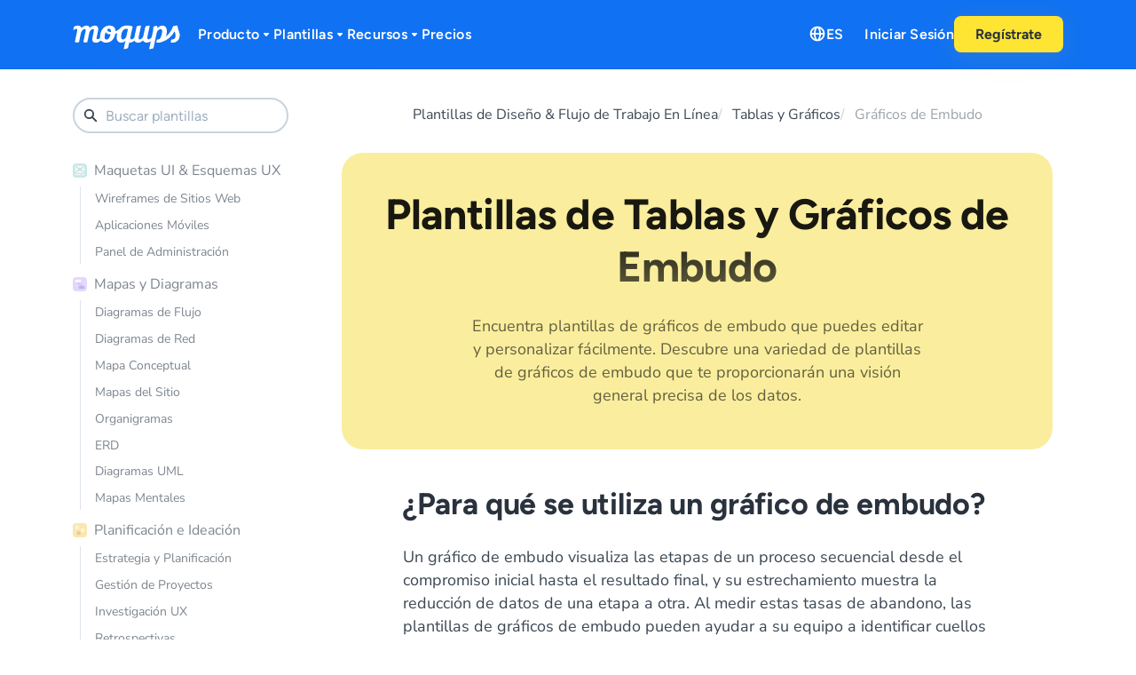

--- FILE ---
content_type: text/html; charset=utf-8
request_url: https://moqups.com/es/templates/charts-graphs/funnel-chart/
body_size: 19615
content:
<!DOCTYPE html>
<html lang="es">
	<head>
		<meta charset="utf-8">
		<meta name="viewport" content="width=device-width, initial-scale=1">
		
		
		
			<link rel='preconnect' href='https://landing.moqups.com'>
		

		

		<title>Plantillas de Tablas y Gráficos de Embudo | Moqups</title>
		<meta property="og:title" content="Plantillas de Tablas y Gráficos de Embudo" >
		<meta name="twitter:title" content="Plantillas de Tablas y Gráficos de Embudo" >

		<meta name="twitter:site" content="@moqups" >
		<meta property="og:site_name" content="Moqups" >
		
		
		<meta name="description" content="Encuentra plantillas de gráficos de embudo que puedes editar y personalizar fácilmente. Descubre una variedad de plantillas de gráficos de embudo que te proporcionarán una visión general precisa de los datos." >
		<meta property="og:description" content="Encuentra plantillas de gráficos de embudo que puedes editar y personalizar fácilmente. Descubre una variedad de plantillas de gráficos de embudo que te proporcionarán una visión general precisa de los datos." >
		

		<meta name="twitter:card" content="summary_large_image" >
		
		<meta property="og:image" content="https://landing.moqups.comimg/templates/charts-graphs/funnel-chart.png">
		

		
		<meta property="og:url" content="https://moqups.com/es/templates/charts-graphs/funnel-chart/">
		<link rel='canonical' href="https://moqups.com/es/templates/charts-graphs/funnel-chart/">

		
		<link rel='alternate' type='application/atom+xml' href='https://moqups.com/blog/feed/index.xml'>

		

		 <link rel="apple-touch-icon" sizes="180x180" href="/apple-touch-icon.png">
		 <link rel="icon" type="image/png" sizes="32x32" href="/favicon-32x32.png">
		 <link rel="icon" type="image/png" sizes="16x16" href="/favicon-16x16.png">
		 <link rel="manifest" href="/site.webmanifest">

		
		
		<link
			rel="alternate"
			hreflang="es"
			href="https://moqups.com/es/templates/charts-graphs/funnel-chart/"
		>
		
		<link
			rel="alternate"
			hreflang="it"
			href="https://moqups.com/it/templates/charts-graphs/funnel-chart/"
		>
		
		<link
			rel="alternate"
			hreflang="en"
			href="https://moqups.com/templates/charts-graphs/funnel-chart/"
		>
		

		
		<link rel='stylesheet' type='text/css' href='https://landing.moqups.com/_assets/scss/style.a133ff23.css'>
		
			
		
		

	</head>
	<body>
		
		<a class="skip-link" href="#main">Skip to content</a>

<header class=' theme-blue'>

	<nav class="container-fluid">
		
		<div class="container-xl">
			<div class="row">
				<div class="col-4 col-lg-8 d-flex align-items-center justify-content-start gap-2 gap-xl-4">
					<a href="/es/" class="nav-logo">
						<svg xmlns="http://www.w3.org/2000/svg" viewBox="0 0 160 37" width="112" height="26">
  <title>Moqups Logo</title>
  <path fill="currentColor" d="M158.47 10.54a30.18 30.18 0 0 1-2.36-8.73 1.03 1.03 0 0 0-1.2-.9l-4.86.91c-.35.07-.64.32-.76.66-2.3 6.38-6.26 11.84-10.81 15.11 0-.06.21-.53.4-1 .46-1.25.8-2.54 1-3.85.21-1.2.33-2.4.34-3.61a9.32 9.32 0 0 0-1.7-5.89 5.77 5.77 0 0 0-4.69-2.18c-1.85.08-3.64.6-5.24 1.54A14 14 0 0 0 126 4.69c.03-.33.03-.67 0-1a7.3 7.3 0 0 0-.14-1.15l-.02-.08c-.23-1-1.18-1.45-2.13-1.07l-2.72 1.07c-.87.34-1.3 1.3-1.17 2.23.04.3.07.62.08.93a14.8 14.8 0 0 1-.36 3.51l-1.77 8.31c-.13.63-.42 1.2-.85 1.68a8.55 8.55 0 0 1-2.77 2.06c-.48.23-1 .36-1.53.36a1.44 1.44 0 0 1-1-.53c-.48-.5-.64-2.17-.36-3.7l3.2-15.06a1 1 0 0 0-1.17-1.19l-4.32.87a1 1 0 0 0-.78.76L105 16.92a5 5 0 0 1-1.19 2.35 8.55 8.55 0 0 1-2.77 2.06c-.48.22-1 .34-1.53.35a1.39 1.39 0 0 1-1-.52 1.93 1.93 0 0 1-.47-1.34 14.01 14.01 0 0 1 .47-3.31l3.04-14.28a1 1 0 0 0-1.16-1.2l-4.5.85a1 1 0 0 0-.79.77l-3.16 15.01-.22 1.13-.21.45a8.53 8.53 0 0 1-2.74 2.03c-.48.23-1 .36-1.53.36a1.4 1.4 0 0 1-1-.53c-.33-.37-.5-.85-.48-1.34.01-.48.05-.96.12-1.43.07-.65.18-1.29.33-1.92l1.64-7.82a108.09 108.09 0 0 1 1.32-5.16c.14-.45-.03-.94-.44-1.16-.96-.5-2-.82-3.07-.96A29.88 29.88 0 0 0 80.57.9c-2-.04-3.98.34-5.83 1.1-1.57.68-3 1.66-4.2 2.87-.86.97-1.82 1.85-2.87 2.61-1.25.82-2.6 1.5-4 2v-.15a8 8 0 0 0-2.34-6.21A9.29 9.29 0 0 0 54.78.97c-2-.04-3.99.4-5.78 1.3a13.45 13.45 0 0 0-4.44 3.63 17.09 17.09 0 0 0-2.87 5.35 20.42 20.42 0 0 0-1 6.49c0 .52.04 1.04.11 1.55-.35.36-.73.7-1.14 1-.74.6-1.65.95-2.6 1a2 2 0 0 1-1.22-.29 1.38 1.38 0 0 1-.36-1.11c.03-.71.13-1.42.29-2.11l1.54-7.28.25-1.2a17.83 17.83 0 0 0 .39-3.2 4.78 4.78 0 0 0-1.44-3.9c-1-.79-2.24-1.2-3.51-1.14a10 10 0 0 0-3.92.81c-1.47.68-2.8 1.64-3.92 2.82a3.67 3.67 0 0 0-1.41-2.77c-.9-.6-1.98-.9-3.06-.86A10.84 10.84 0 0 0 13 4.57c-.22-.85-.7-1.6-1.37-2.17a6.55 6.55 0 0 0-4.41-1.34c-1.36-.01-2.7.3-3.92.91l-1 .54a1.52 1.52 0 0 0-.69 1L.76 7.46c-.06.3.34.5.56.29.29-.3.29-.29.76-.63a8.5 8.5 0 0 1 1.48-.88c.47-.23 1-.35 1.52-.36a1.41 1.41 0 0 1 1.06.52 2 2 0 0 1 .47 1.35c0 .52-.05 1.03-.13 1.54v.21L3.25 24.8a1 1 0 0 0 .98 1.2H8.4a1 1 0 0 0 .98-.8l2.83-13.3a7.74 7.74 0 0 1 3-4.66c.72-.6 1.61-.95 2.55-1 .41-.04.82.06 1.17.28a1.33 1.33 0 0 1 .36 1.06c0 .81-.1 1.63-.28 2.42l-3.14 14.8a1 1 0 0 0 .97 1.2h3.96a1 1 0 0 0 .98-.8l2.83-13.54a7.36 7.36 0 0 1 2.79-4.36c.74-.6 1.65-.95 2.6-1a2 2 0 0 1 1.22.28 1.37 1.37 0 0 1 .36 1.11c-.03.71-.13 1.42-.29 2.11l-.73 3.5-1.07 5a21.4 21.4 0 0 0-.28 1.7c-.07.5-.1 1-.1 1.5a4.77 4.77 0 0 0 1.43 3.9c.98.79 2.21 1.2 3.47 1.17a10 10 0 0 0 3.92-.81 13.28 13.28 0 0 0 4-2.71c.31.4.65.77 1 1.12a8.77 8.77 0 0 0 6.45 2.22 12.81 12.81 0 0 0 10.79-5.33c1.2-1.65 2.1-3.5 2.63-5.47.2-.76.38-1.53.51-2.3a26 26 0 0 0 3-.92 21 21 0 0 0-.87 6c0 2.86.59 4.93 1.78 6.18a7 7 0 0 0 5.35 1.89 8 8 0 0 0 3.19-.76 10.2 10.2 0 0 0 2.94-1.87 27.07 27.07 0 0 0-.95 3.35l-1.66 7.69a1 1 0 0 0 1.22 1.18l4.3-1.08a1 1 0 0 0 .74-.76l1.66-7.9c.34 0 .69.05 1.06.05 1.36.02 2.7-.29 3.92-.9 1-.52 1.95-1.14 2.82-1.87a4.2 4.2 0 0 0 1.2 1.57 6.56 6.56 0 0 0 4.42 1.34c1.36.02 2.7-.3 3.92-.91a25.9 25.9 0 0 0 3.38-2.41c.25.73.7 1.39 1.28 1.89a6.61 6.61 0 0 0 4.42 1.33c1.36.02 2.7-.29 3.92-.9.65-.34 1.28-.72 1.88-1.15l-2.27 10.66a1 1 0 0 0 1.22 1.18l4.34-1.08a1 1 0 0 0 .74-.76L125 12a7.54 7.54 0 0 1 2.52-4.3c.23-.19.48-.36.74-.51.8-.52 1.73-.82 2.68-.86a2 2 0 0 1 1.76.72c.39.67.57 1.44.51 2.21 0 .8-.07 1.6-.19 2.4a27.16 27.16 0 0 1-1.45 5.65c-.32.83-.73 1.63-1.21 2.38a5.6 5.6 0 0 1-1.5 1.49c-.3.2-.64.36-1 .45h-.09c-.61.13-1.24.16-1.86.08a.54.54 0 0 0-.6.4l-.78 3.69c-.06.28.12.55.4.59a14.3 14.3 0 0 0 4.02-.06c1.4-.22 2.8-.55 4.15-1A32.24 32.24 0 0 0 151.65 9.5c2.92 7.28.93 9.63.5 10.27a4.76 4.76 0 0 1-1.74 1.44c-.82.38-1.72.56-2.62.54-.55-.02-1.07.32-1.18.86l-.56 2.65a.95.95 0 0 0 .82 1.15c.52.05 1.04.07 1.56.07A11.18 11.18 0 0 0 156.9 23c2.68-3.29 3.1-8.66 1.57-12.46Zm-103.3 6.85a10.11 10.11 0 0 1-2 3.19 3.67 3.67 0 0 1-3.95 1.07A3 3 0 0 1 48.2 21c-.6-.72-.9-1.65-.82-2.59.1-2.65.62-5.27 1.56-7.75 1 2.38 4 3.34 7.27 3.41a19.1 19.1 0 0 1-1.04 3.32Zm1.56-6.74c-.54-.02-1.07-.07-1.6-.16-2.26-.42-3.31-1.37-3.62-2.29a1.8 1.8 0 0 1 .79-2.14c.46-.23.97-.35 1.48-.34a3 3 0 0 1 2.22.74c.62.83.9 1.87.77 2.9.02.43 0 .86-.04 1.29Zm22.88 7.44a8.73 8.73 0 0 1-2.32 2.7c-.69.55-1.53.87-2.41.91a2.52 2.52 0 0 1-1.86-.79 4.55 4.55 0 0 1-.89-3c-.02-.83.02-1.66.12-2.48.13-1.01.33-2.02.6-3 .28-1.04.67-2.04 1.16-3a6.42 6.42 0 0 1 3.3-3.16 4.44 4.44 0 0 1 1.76-.4h1.81c.45.03.9.13 1.33.29l-2.6 11.93Z"/></svg>

					</a>
					<ul class="nav-menu d-lg-flex d-none">
						<li class="dropdown-wrapper">
							<button aria-expanded="false" aria-controls="nav-menu-products">
								Producto
								<span aria-hidden="true" class="nav-menu-icon">
									<svg width="16" height="16" viewBox="0 0 16 16" fill="none" xmlns="http://www.w3.org/2000/svg">
<path fill="currentColor" d="M8.49112 9.78278C8.22299 10.0724 7.77701 10.0724 7.50888 9.78278L5.1918 7.19965C4.77515 6.74958 5.08201 6 5.68292 6L10.3171 6C10.918 6 11.2249 6.74958 10.8082 7.19965L8.49112 9.78278Z"/>
</svg>

								</span>
							</button>
							<div
								id="nav-menu-products"
								class="dropdown"
								data-dropdown-close-blur
								data-dropdown-hover
							>
								<ul>
									<li><a href="/es/wireframe-tool/">Herramienta de Esquemas</a></li>
									<li><a href="/es/flowchart-maker/">Creador de Diagramas de Flujo</a></li>
									<li><a href="/es/graph-maker/">Creador de Gráficos</a></li>
									<li><a href="/es/online-whiteboard/">Pizarra En Línea</a></li>
									<li><a href="/es/uml-diagram-tool/">Herramienta de Diagrama UML</a></li>
								</ul>
							</div>
						</li>
						<li class="dropdown-wrapper">
							<button aria-expanded="false" aria-controls="nav-menu-templates">
								Plantillas
								<span aria-hidden="true" class="nav-menu-icon">
									<svg width="16" height="16" viewBox="0 0 16 16" fill="none" xmlns="http://www.w3.org/2000/svg">
<path fill="currentColor" d="M8.49112 9.78278C8.22299 10.0724 7.77701 10.0724 7.50888 9.78278L5.1918 7.19965C4.77515 6.74958 5.08201 6 5.68292 6L10.3171 6C10.918 6 11.2249 6.74958 10.8082 7.19965L8.49112 9.78278Z"/>
</svg>

								</span>
							</button>
							<div
								id="nav-menu-templates"
								class="dropdown"
								data-dropdown-close-blur
								data-dropdown-hover
							>
								<ul>
									<li><a href="/es/templates/">Galería de plantillas</a></li>
									
										<li>
											<a href="/es/templates/wireframes-mockups/">Plantillas de Maquetas UI &amp; Esquemas UX</a>
										</li>
									
										<li>
											<a href="/es/templates/mapping-and-diagramming/">Plantillas de Mapas y Diagramas</a>
										</li>
									
										<li>
											<a href="/es/templates/planning-and-ideation/">Plantillas de Planificación e Ideación</a>
										</li>
									
										<li>
											<a href="/es/templates/charts-graphs/">Plantillas de Tablas y Gráficos</a>
										</li>
									
								</ul>
							</div>
						</li>

						<li class="dropdown-wrapper">
							<button aria-expanded="false" aria-controls="nav-menu-resources">
								Recursos
								<span aria-hidden="true" class="nav-menu-icon">
									<svg width="16" height="16" viewBox="0 0 16 16" fill="none" xmlns="http://www.w3.org/2000/svg">
<path fill="currentColor" d="M8.49112 9.78278C8.22299 10.0724 7.77701 10.0724 7.50888 9.78278L5.1918 7.19965C4.77515 6.74958 5.08201 6 5.68292 6L10.3171 6C10.918 6 11.2249 6.74958 10.8082 7.19965L8.49112 9.78278Z"/>
</svg>

								</span>
							</button>
							<div
								id="nav-menu-resources"
								class="dropdown"
								data-dropdown-close-blur
								data-dropdown-hover
							>
								<ul>
									<li>
										<a href="/hc/">Centro de ayuda</a>
									</li>
									<li><a href="/es/support/">Contactar con soporte</a></li>
									<li><a href="/es/faq/">Preguntas frecuentes</a></li>
									<li class="separator"></li>
									<li>
										<a href="/blog/get-started-with-moqups/">Comience a usar</a>
									</li>
									<li><a href="/blog/">Moqups Blog</a></li>
									<li>
										<a href="/blog/release-notes/">Novedades</a>
									</li>
								</ul>
							</div>
						</li>

						<li>
							<a href="/es/pricing/">Precios</a>
						</li>
					</ul>
				</div>
				<div class="col-8 col-lg-4 d-flex align-items-center justify-content-end gap-3">
					<ul class="nav-menu d-lg-flex d-none">
						
							<li class="dropdown-wrapper">
								<button class="nav-lang mr-0 mr-xl-3" aria-expanded='false' aria-controls='nav-menu-lang'>
									<span aria-hidden='true' class='nav-menu-icon'>
										<svg width="16" height="16" viewBox="0 0 16 16" fill="none" xmlns="http://www.w3.org/2000/svg">
<path d="M14 8C14 11.3137 11.3137 14 8 14M14 8C14 4.68629 11.3137 2 8 2M14 8H2M8 14C4.68629 14 2 11.3137 2 8M8 14C9.10457 14 10.5 11.3137 10.5 8C10.5 4.68629 9.10457 2 8 2M8 14C6.89543 14 5.5 11.3137 5.5 8C5.5 4.68629 6.89543 2 8 2M2 8C2 4.68629 4.68629 2 8 2" stroke="currentColor" stroke-width="1.5" stroke-linecap="round" stroke-linejoin="round"/>
</svg>

									</span>
									<span>es</span>
								</button>
								<div class="dropdown narrow right" data-dropdown-close-blur id='nav-menu-lang'>
									<ul>




	
	<li>
		<a 
			class="lang-link" 
			href="/it/templates/charts-graphs/funnel-chart/"
		>
			Italiano
		</a>
	</li>
	



	
	<li>
		<a 
			class="lang-link" 
			href="/templates/charts-graphs/funnel-chart/"
		>
			English
		</a>
	</li>
	


</ul>
								</div>
							</li>
						
						<li>
							<a href="https://app.moqups.com/login/">Iniciar Sesión</a>
						</li>
					</ul>

					<a class="btn btn-primary" href="https://app.moqups.com/sign-up/">Regístrate
					</a>

					<div class='dropdown-wrapper d-lg-none'>
						<button class="btn btn-icon btn-text d-flex nav-btn" aria-expanded='false' aria-controls='nav-menu-mobile'>
							<svg width="16" height="16" viewBox="0 0 16 16" fill="none" xmlns="http://www.w3.org/2000/svg">
<path d="M14 4H2M14 8H2M14 12H2" stroke="currentColor" stroke-width="1.5" stroke-linecap="round" stroke-linejoin="round"/>
</svg>

						</button>
						<div class="mobile-menu-wrapper" id="nav-menu-mobile">
							<div class="mobile-menu">
								<button class="btn btn-icon btn-text mobile-menu-close" type="button" data-dropdown-close>
									<svg width="16" height="16" viewBox="0 0 16 16" fill="none" xmlns="http://www.w3.org/2000/svg">
<path d="M4 12L12 4M4 4L12 12" stroke="currentColor" stroke-width="1.5" stroke-linecap="round" stroke-linejoin="round"/>
</svg>

								</button>
								<ul>
									<li>
										<a href="https://app.moqups.com/login/">Iniciar Sesión</a>
									</li>
									<li>
										<a href="https://app.moqups.com/sign-up/">Regístrate
										</a>
									</li>
									<li>
										<a href="/es/pricing/">Precios</a>
									</li>
								</ul>

								<p class="nav-category h5">Producto</p>
								<ul>
									<li><a href="/es/wireframe-tool/">Herramienta de Esquemas</a></li>
									<li><a href="/es/flowchart-maker/">Creador de Diagramas de Flujo</a></li>
									<li><a href="/es/graph-maker/">Creador de Gráficos</a></li>
									<li><a href="/es/online-whiteboard/">Pizarra En Línea</a></li>
									<li><a href="/es/uml-diagram-tool/">Herramienta de Diagrama UML</a></li>
								</ul>

								<p class="nav-category h5">Plantillas</p>
								<ul>
									<li><a href="/es/templates/">Galería de plantillas</a></li>
									
										<li>
											<a href="/es/templates/wireframes-mockups/">Plantillas de Maquetas UI &amp; Esquemas UX</a>
										</li>
									
										<li>
											<a href="/es/templates/mapping-and-diagramming/">Plantillas de Mapas y Diagramas</a>
										</li>
									
										<li>
											<a href="/es/templates/planning-and-ideation/">Plantillas de Planificación e Ideación</a>
										</li>
									
										<li>
											<a href="/es/templates/charts-graphs/">Plantillas de Tablas y Gráficos</a>
										</li>
									
								</ul>

								<p class="nav-category h5">Recursos</p>
								<ul>
									<li>
										<a href="/hc/">Help Center</a>
									</li>
									<li><a href="/es/support/">Contactar con soporte</a></li>
									<li><a href="/es/faq/">Preguntas frecuentes</a></li>
									<li>
										<a href="/blog/get-started-with-moqups/">Comience a usar</a>
									</li>
									<li>
										<a href="/blog/">Blog</a>
									</li>
									<li>
										<a href="/blog/release-notes/">Novedades</a>
									</li>
								</ul>
								<p class='nav-category h5'>Language</p>
								<ul>




	
	<li>
		<a 
			class="lang-link" 
			href="/it/templates/charts-graphs/funnel-chart/"
		>
			Italiano
		</a>
	</li>
	



	
	<li>
		<a 
			class="lang-link" 
			href="/templates/charts-graphs/funnel-chart/"
		>
			English
		</a>
	</li>
	


</ul>
							</div>
						</div>
					</div>
				</div>
			</div>
		</div>
	</nav>
</header>

<script type='module'>
	const setLanguageCookie = function (lang) {
		let html = document.getElementsByTagName("html")[0];
		let language = lang
			? lang
			: (
				html
				? html.lang
				: 'en');

		switch (language) {
			case 'de':
				language = 'de-DE';
				break;

			case 'en':
				language = 'en-US';
				break;

			case 'it':
				language = 'it-IT';
				break;

			case 'fr':
				language = 'fr-FR';
				break;
		}

		const domain = window.location.hostname;
		const languageCookie = `mq.lang=${language};max-age=${
		60 * 60 * 24 * 30};domain=${domain};path=/;secure`;
		document.cookie = languageCookie;
	};

	let elements = document.getElementsByClassName("lang-link");
	for (const element of elements) {
		element.addEventListener("click", function (e) {
			setLanguageCookie(element.hreflang);
		});
	}
</script>
		
		
		<main 
			id='main' 
		
			data-pagefind-body
			
			data-pagefind-filter='collection:templates'
			
		
		>
		
	<div class="container-fluid">
		<div class="container-xl">
			<div class="row gx-2 gx-lg-6">
				<div class="col-12 col-md-3" data-pagefind-ignore>
					<div data-pagefind-ignore class="d-none mt-1 d-md-flex flex-column ">
						<div class="d-flex h-100 align-items-center justify-content-start pt-md-2 pb-md-2 gap-2">
							<div class="search-wrapper search-wrapper--no-excerpt left-align input input-icon-both input-round w-100 w-md-auto">
								
								
								

<form class="search-form">
	<svg width="16" height="16" viewBox="0 0 16 16" fill="none" xmlns="http://www.w3.org/2000/svg">
<path d="M13 13L9.40165 9.40165M9.40165 9.40165C8.72303 10.0803 7.78553 10.5 6.75 10.5C4.67893 10.5 3 8.82107 3 6.75C3 4.67893 4.67893 3 6.75 3C8.82107 3 10.5 4.67893 10.5 6.75C10.5 7.78553 10.0803 8.72303 9.40165 9.40165Z" stroke="currentColor" stroke-width="1.5" stroke-linecap="round"/>
</svg>

	<input type="text" autocomplete="off" id="search" placeholder="Buscar plantillas">
	<button class="input-button" type="reset">
		<svg width="16" height="16" viewBox="0 0 16 16" fill="none" xmlns="http://www.w3.org/2000/svg">
<path d="M4 12L12 4M4 4L12 12" stroke="currentColor" stroke-width="1.5" stroke-linecap="round" stroke-linejoin="round"/>
</svg>

		<span class='visually-hidden'>Clear</span>
	</button>
</form>

<template id="search-result-template">
	<li class="search-result">
		<a class="search-result-title" href="#" data-search-result-link="data-search-result-link" data-search-result-title="data-search-result-title">
			Template name
		</a>
		<div class="search-preview">
			<img class="image rounded-sm bordered" src="" data-search-result-image="data-search-result-image">
			<p class="search-preview-title" data-search-result-title="data-search-result-title">Template Name</p>
			<p class="search-preview-excerpt" data-search-result-desc="data-search-result-desc">Description</p>
			<p class="search-preview-excerpt" data-search-result-excerpt="data-search-result-excerpt">Excerpt</p>
		</div>
	</li>
</template>

<script type="module">
	const pfScript = document.createElement('script');
	pfScript.src = '/pagefind/pagefind-modular-ui.js';
	pfScript.async = true;
	pfScript.defer = true;
	pfScript.onload = function () {
		const MAX_SEARCH_RESULTS = 16;
		const searchFormEl = document.querySelector('.search-form');
		const clearBtn = searchFormEl.querySelector('[type=reset]');
		const searchInputEl = searchFormEl.querySelector('input');
		const searchResultsWrapperEl = document.querySelector('.search-results-wrapper');
		const searchResultTmpl = document
			.querySelector('#search-result-template')
			.content
			.firstElementChild;

		const instance = new PagefindModularUI.Instance();

		instance.searchFilters = {
			collection: "templates"
		};

		instance.on('results', results => {
			if (results.results) {
				results.results = results
					.results
					.slice(0, MAX_SEARCH_RESULTS);
			}
		});

		/*
			Pagefind already comes with an Esc behavior that clears the input.
			We want to attach our own behavior *before* it has the chance to hook
			onto the `keydown` event.
		*/
		if (searchInputEl) {
			searchInputEl.addEventListener('keydown', e => {
				if (e.key === 'Escape') {
					if (!searchInputEl.value) {
						searchInputEl.blur();
						e.stopImmediatePropagation();
					}
				}
			});
		}

		instance.add(new PagefindModularUI.Input({inputElement: '#search'}));

		instance.add(new PagefindModularUI.ResultList({
			containerElement: '.search-results-list:not(.no-results)',
			resultTemplate: result => {
				const item = searchResultTmpl.cloneNode(true);
				item
					.querySelectorAll('[data-search-result-link]')
					.forEach(el => {
						el.href = result.url;
					});
				item
					.querySelectorAll('[data-search-result-title]')
					.forEach(el => {
						el.textContent = result.meta.title;
					});
				item
					.querySelectorAll('[data-search-result-desc]')
					.forEach(el => {
						el.innerHTML = result.meta.description || '';
					});
				item
					.querySelectorAll('[data-search-result-image]')
					.forEach(el => {
						el.src = result.meta.image;
						el.setAttribute('alt', result.meta.image_alt);
					});
				item
					.querySelectorAll('[data-search-result-excerpt]')
					.forEach(el => {
						el.innerHTML = result.excerpt || '';
					});
				return item;
			}
		}));

		if (searchResultsWrapperEl) {
			instance.on("results", results => {
				searchResultsWrapperEl
					.classList
					.toggle('has-term', instance.searchTerm);
				searchFormEl
					.classList
					.toggle('has-term', instance.searchTerm);
				searchResultsWrapperEl
					.classList
					.toggle('has-results', results.results.length > 0);
			});
		}

		if (clearBtn) {
			clearBtn.addEventListener('click', e => {
				searchInputEl.value = '';
				searchInputEl.focus();
				searchInputEl.dispatchEvent(new Event('input'));
				e.preventDefault();
			});
		}
	};
	document
		.head
		.appendChild(pfScript);
</script>
								<div class="search-results-wrapper dropdown">
	<ul class="no-results search-results-list">
		<li class="label"><span>No results found.</span></li>
	</ul>
	<ul class="search-results-list"></ul>
</div>

							</div>
						</div>
						



<div class='aside-nav templates-sidebar'>
<ul>
	
	
		
	
	
	
	
		<li class="">
			<a href='/es/templates/wireframes-mockups/'>
				
					<span class="icon icon-sm"><svg width="24" height="24" viewBox="0 0 24 24" fill="none" xmlns="http://www.w3.org/2000/svg">
<rect width="24" height="24" rx="6" fill="#ABDFDF"/>
<rect x="4" y="18" width="10" height="2" rx="1" fill="#E7F7F9"/>
<rect x="15" y="18" width="5" height="2" rx="1" fill="#E7F7F9"/>
<rect x="4" y="4" width="16" height="12" rx="2" fill="#E7F7F9"/>
<path d="M6 6L18 14M18 6L6 14" stroke="#06343A" stroke-opacity="0.33" stroke-width="1.5" stroke-linecap="round" stroke-linejoin="round"/>
</svg>
</span>
				
				Maquetas UI &amp; Esquemas UX
			</a>
			
				<ul>
					
						
	
	
	
	
		<li class="">
			<a href='/es/templates/wireframes-mockups/websites/'>
				
				Wireframes de Sitios Web
			</a>
			
	</li>


					
						
	
	
	
	
		<li class="">
			<a href='/es/templates/wireframes-mockups/mobile-apps/'>
				
				Aplicaciones Móviles
			</a>
			
	</li>


					
						
	
	
	
	
		<li class="">
			<a href='/es/templates/wireframes-mockups/admin-dashboards/'>
				
				Panel de Administración
			</a>
			
	</li>


					
			</ul>
		
	</li>


	
		
	
	
	
	
		<li class="">
			<a href='/es/templates/mapping-and-diagramming/'>
				
					<span class="icon icon-sm"><svg width="24" height="24" viewBox="0 0 24 24" fill="none" xmlns="http://www.w3.org/2000/svg">
<rect width="24" height="24" rx="6" fill="#D5C5FA"/>
<rect x="4" y="4" width="10" height="5" rx="2" fill="#F4F0FF"/>
<rect x="10" y="15" width="10" height="5" rx="2" fill="#A48DE0"/>
<path d="M9 9V10C9 11.1046 9.89543 12 11 12H13C14.1046 12 15 12.8954 15 14V15" stroke="#A48DE0" stroke-width="1.5" stroke-linejoin="round"/>
</svg>
</span>
				
				Mapas y Diagramas
			</a>
			
				<ul>
					
						
	
	
	
	
		<li class="">
			<a href='/es/templates/mapping-and-diagramming/flowcharts/'>
				
				Diagramas de Flujo
			</a>
			
	</li>


					
						
	
	
	
	
		<li class="">
			<a href='/es/templates/mapping-and-diagramming/network-diagrams/'>
				
				Diagramas de Red
			</a>
			
	</li>


					
						
	
	
	
	
		<li class="">
			<a href='/es/templates/mapping-and-diagramming/concept-map/'>
				
				Mapa Conceptual
			</a>
			
	</li>


					
						
	
	
	
	
		<li class="">
			<a href='/es/templates/mapping-and-diagramming/site-maps/'>
				
				Mapas del Sitio
			</a>
			
	</li>


					
						
	
	
	
	
		<li class="">
			<a href='/es/templates/mapping-and-diagramming/organizational-charts/'>
				
				Organigramas
			</a>
			
	</li>


					
						
	
	
	
	
		<li class="">
			<a href='/es/templates/mapping-and-diagramming/erd/'>
				
				ERD
			</a>
			
	</li>


					
						
	
	
	
	
		<li class="">
			<a href='/es/templates/mapping-and-diagramming/uml-diagrams/'>
				
				Diagramas UML
			</a>
			
	</li>


					
						
	
	
	
	
		<li class="">
			<a href='/es/templates/mapping-and-diagramming/mind-maps/'>
				
				Mapas Mentales
			</a>
			
	</li>


					
			</ul>
		
	</li>


	
		
	
	
	
	
		<li class="">
			<a href='/es/templates/planning-and-ideation/'>
				
					<span class="icon icon-sm"><svg width="24" height="24" viewBox="0 0 24 24" fill="none" xmlns="http://www.w3.org/2000/svg">
<rect width="24" height="24" rx="6" fill="#FADA87"/>
<rect x="4" y="4" width="6" height="6" rx="1" fill="#F7F4BD"/>
<rect x="14" y="9" width="6" height="6" rx="1" fill="#F7F4BD"/>
<rect x="7" y="14" width="6" height="6" rx="1" fill="#E4AE6E"/>
</svg>
</span>
				
				Planificación e Ideación
			</a>
			
				<ul>
					
						
	
	
	
	
		<li class="">
			<a href='/es/templates/planning-and-ideation/strategic-planning/'>
				
				Estrategia y Planificación
			</a>
			
	</li>


					
						
	
	
	
	
		<li class="">
			<a href='/es/templates/planning-and-ideation/project-management/'>
				
				Gestión de Proyectos
			</a>
			
	</li>


					
						
	
	
	
	
		<li class="">
			<a href='/es/templates/planning-and-ideation/ux-research/'>
				
				Investigación UX
			</a>
			
	</li>


					
						
	
	
	
	
		<li class="">
			<a href='/es/templates/planning-and-ideation/retrospectives/'>
				
				Retrospectivas
			</a>
			
	</li>


					
						
	
	
	
	
		<li class="">
			<a href='/es/templates/planning-and-ideation/brainstorming/'>
				
				Lluvia de Ideas
			</a>
			
	</li>


					
						
	
	
	
	
		<li class="">
			<a href='/es/templates/planning-and-ideation/meetings-workshops/'>
				
				Reuniones y Seminarios
			</a>
			
	</li>


					
			</ul>
		
	</li>


	
		
	
	
	
	
		<li class="">
			<a href='/es/templates/charts-graphs/'>
				
					<span class="icon icon-sm"><svg width="24" height="24" viewBox="0 0 24 24" fill="none" xmlns="http://www.w3.org/2000/svg">
<rect width="24" height="24" rx="6" fill="#F3C2C5"/>
<path fill-rule="evenodd" clip-rule="evenodd" d="M12 20C16.4183 20 20 16.4183 20 12C20 7.58167 16.4183 4 12 4C7.58167 4 4 7.58167 4 12C4 16.4183 7.58167 20 12 20ZM12 16C14.2091 16 16 14.2091 16 12C16 9.79089 14.2091 8 12 8C9.79089 8 8 9.79089 8 12C8 14.2091 9.79089 16 12 16Z" fill="#DB847F"/>
<path fill-rule="evenodd" clip-rule="evenodd" d="M14.8284 14.8284C14.1046 15.5523 13.1046 16 12 16C9.79089 16 8 14.2091 8 12C8 9.79089 9.79089 8 12 8V4C7.58167 4 4 7.58167 4 12C4 16.4183 7.58167 20 12 20C14.2092 20 16.2092 19.1046 17.6569 17.6569L14.8284 14.8284Z" fill="#F6EBEB"/>
</svg>
</span>
				
				Tablas y Gráficos
			</a>
			
				<ul>
					
						
	
	
	
	
		<li class="">
			<a href='/es/templates/charts-graphs/line-graph/'>
				
				Gráficos de Líneas
			</a>
			
	</li>


					
						
	
	
	
	
		<li class="">
			<a href='/es/templates/charts-graphs/bar-graph/'>
				
				Gráficos de Barras
			</a>
			
	</li>


					
						
	
	
	
	
		<li class="">
			<a href='/es/templates/charts-graphs/pie-donut-chart/'>
				
				Gráficos de Pastel &amp; de Anillos
			</a>
			
	</li>


					
						
	
	
	
	
		<li class="">
			<a href='/es/templates/charts-graphs/area-chart/'>
				
				Gráficos de Áreas
			</a>
			
	</li>


					
						
	
	
	
	
		<li class="active">
			<a href='/es/templates/charts-graphs/funnel-chart/'>
				
				Gráficos de Embudo
			</a>
			
	</li>


					
						
	
	
	
	
		<li class="">
			<a href='/es/templates/charts-graphs/column-chart/'>
				
				Gráficos de Columnas
			</a>
			
	</li>


					
						
	
	
	
	
		<li class="">
			<a href='/es/templates/charts-graphs/infographics/'>
				
				Infografías
			</a>
			
	</li>


					
			</ul>
		
	</li>


	
</ul>
</div>
					</div>
				</div>

				<div class="col-12 col-md-9">
					<div class="">
						<div class="container" data-pagefind-ignore>
							<div class="row pt-1">
								<div class="col-12 d-flex align-items-center justify-content-center">
									<ol class="breadcrumbs my-2 my-md-4 justify-content-center">
										
											<li>
												<a href='/es/templates/'>
													Plantillas de Diseño &amp; Flujo de Trabajo En Línea
												</a>
											</li>
										
											<li>
												<a href='/es/templates/charts-graphs/'>
													Tablas y Gráficos
												</a>
											</li>
										
										<li class='active'>
											<a href='/es/templates/charts-graphs/funnel-chart/' aria-current='page'>Gráficos de Embudo</a>
										</li>
									</ol>
								</div>
							</div>
						</div>
						<div class="container">
							<div class="row">
								<div class="col-12">
									<div class="well well-md well-promo no-shadow flex-column" style="--h: 52; --s: 90%; --l: 80%">
										<h1 class="mt-1 d3 mb-3 text-center text-gradient">
											Plantillas de Tablas y Gráficos de Embudo
										</h1>
										<p class="mb-2 text-center px-lg-6 mx-lg-6">
											Encuentra plantillas de gráficos de embudo que puedes editar y personalizar fácilmente. Descubre una variedad de plantillas de gráficos de embudo que te proporcionarán una visión general precisa de los datos.
										</p>
									</div>
								</div>
							</div>
						</div>
					</div>
					<div class="">
						<div class="container-xl">
							<div class="row">
								<div class="col-12 col-md-10 offset-md-1 content">
									<h2 id="para-que-se-utiliza-un-grafico-de-embudo" tabindex="-1">¿Para qué se utiliza un gráfico de embudo?</h2>
<p>Un gráfico de embudo visualiza las etapas de un proceso secuencial desde el compromiso inicial hasta el resultado final, y su estrechamiento muestra la reducción de datos de una etapa a otra. Al medir estas tasas de abandono, las plantillas de gráficos de embudo pueden ayudar a su equipo a identificar cuellos de botella, señalar ineficiencias y optimizar flujos de trabajo.</p>
<p>Utilice los siguientes ejemplos de gráficos de embudo para simplificar su análisis de los viajes de los clientes, las canalizaciones de ventas y los esfuerzos de reclutamiento de empleados.</p>
<ul><li><a href="#grafico-de-embudo-simple">Gráfico de Embudo Simple</a></li><li><a href="#grafico-de-embudo-para-ventas">Gráfico de Embudo para Ventas</a></li><li><a href="#grafico-de-embudo-de-reclutamiento">Gráfico de Embudo de Reclutamiento</a></li></ul>
<h2 id="grafico-de-embudo-simple" tabindex="-1">Gráfico de Embudo Simple</h2>
<p>Utilice esta plantilla de gráfico de embudo simple para proporcionar una vista clara de cada etapa en cualquier proceso de principio a fin. Solo agregue datos y personalice en minutos para crear sus propios gráficos de embudo de marketing o embudos de viaje del cliente.</p>
<div><a rel="nofollow" href="https://app.moqups.com/import/project/fnbeedbKQx?template_src=landing" class="image-overlay"><figure class="image ar-16-9 rounded-sm shadow-xs bordered"><picture><source type="image/avif" srcset="https://landing.moqups.com/img/_optimized/templates/charts-graphs/funnel-chart_0-w400.avif 400w, https://landing.moqups.com/img/_optimized/templates/charts-graphs/funnel-chart_0-w800.avif 800w, https://landing.moqups.com/img/_optimized/templates/charts-graphs/funnel-chart_0-w1280.avif 1280w" sizes="100vw"><source type="image/webp" srcset="https://landing.moqups.com/img/_optimized/templates/charts-graphs/funnel-chart_0-w400.webp 400w, https://landing.moqups.com/img/_optimized/templates/charts-graphs/funnel-chart_0-w800.webp 800w, https://landing.moqups.com/img/_optimized/templates/charts-graphs/funnel-chart_0-w1280.webp 1280w" sizes="100vw"><img src="https://landing.moqups.com/img/_optimized/templates/charts-graphs/funnel-chart_0-w400.jpeg" alt="Utiliza la plantilla" loading="lazy" width="1280" height="800" srcset="https://landing.moqups.com/img/_optimized/templates/charts-graphs/funnel-chart_0-w400.jpeg 400w, https://landing.moqups.com/img/_optimized/templates/charts-graphs/funnel-chart_0-w800.jpeg 800w, https://landing.moqups.com/img/_optimized/templates/charts-graphs/funnel-chart_0-w1280.jpeg 1280w" sizes="100vw"></picture><figcaption>Utilice esta plantilla</figcaption></figure></a></div><div class="d-flex mb-4 flex-wrap justify-content-center gap-1.5">
			<a rel="nofollow" href="https://app.moqups.com/import/project/fnbeedbKQx?template_src=landing" class="btn btn-secondary">Utiliza la plantilla</a>
			<a rel="nofollow" href="https://app.moqups.com/fnbeedbKQx/preview?template_src=landing" class="btn">Vista previa</a>
		</div>
<h2 id="grafico-de-embudo-para-ventas" tabindex="-1">Gráfico de Embudo para Ventas</h2>
<p>Esta plantilla de gráfico de embudo editable desglosa el proceso de ventas desde la generación de leads hasta los acuerdos cerrados. Como herramienta de análisis de embudo, ayuda a los equipos de ventas a mejorar las tasas de conversión al identificar dónde abandonan sus potenciales clientes.</p>
<div><a rel="nofollow" href="https://app.moqups.com/import/project/pDgyrrBUAK?template_src=landing" class="image-overlay"><figure class="image ar-16-9 rounded-sm shadow-xs bordered"><picture><source type="image/avif" srcset="https://landing.moqups.com/img/_optimized/templates/charts-graphs/funnel-chart_1-w400.avif 400w, https://landing.moqups.com/img/_optimized/templates/charts-graphs/funnel-chart_1-w800.avif 800w, https://landing.moqups.com/img/_optimized/templates/charts-graphs/funnel-chart_1-w1280.avif 1280w" sizes="100vw"><source type="image/webp" srcset="https://landing.moqups.com/img/_optimized/templates/charts-graphs/funnel-chart_1-w400.webp 400w, https://landing.moqups.com/img/_optimized/templates/charts-graphs/funnel-chart_1-w800.webp 800w, https://landing.moqups.com/img/_optimized/templates/charts-graphs/funnel-chart_1-w1280.webp 1280w" sizes="100vw"><img src="https://landing.moqups.com/img/_optimized/templates/charts-graphs/funnel-chart_1-w400.jpeg" alt="Utiliza la plantilla" loading="lazy" width="1280" height="800" srcset="https://landing.moqups.com/img/_optimized/templates/charts-graphs/funnel-chart_1-w400.jpeg 400w, https://landing.moqups.com/img/_optimized/templates/charts-graphs/funnel-chart_1-w800.jpeg 800w, https://landing.moqups.com/img/_optimized/templates/charts-graphs/funnel-chart_1-w1280.jpeg 1280w" sizes="100vw"></picture><figcaption>Utilice esta plantilla</figcaption></figure></a></div><div class="d-flex mb-4 flex-wrap justify-content-center gap-1.5">
			<a rel="nofollow" href="https://app.moqups.com/import/project/pDgyrrBUAK?template_src=landing" class="btn btn-secondary">Utiliza la plantilla</a>
			<a rel="nofollow" href="https://app.moqups.com/pDgyrrBUAK/preview?template_src=landing" class="btn">Vista previa</a>
		</div>
<h2 id="grafico-de-embudo-de-reclutamiento" tabindex="-1">Gráfico de Embudo de Reclutamiento</h2>
<p>Este gráfico de embudo especializado en el flujo del proceso visualiza un proceso de contratación en línea desde la publicación del trabajo hasta el empleo exitoso. Al rastrear los viajes de los candidatos, esta plantilla de gráfico de embudo personalizable ayuda a los profesionales de recursos humanos a identificar cuellos de botella y mejorar su canalización de reclutamiento.</p>
<div><a rel="nofollow" href="https://app.moqups.com/import/project/Ow2JF5INSC?template_src=landing" class="image-overlay"><figure class="image ar-16-9 rounded-sm shadow-xs bordered"><picture><source type="image/avif" srcset="https://landing.moqups.com/img/_optimized/templates/charts-graphs/funnel-chart_2-w400.avif 400w, https://landing.moqups.com/img/_optimized/templates/charts-graphs/funnel-chart_2-w800.avif 800w, https://landing.moqups.com/img/_optimized/templates/charts-graphs/funnel-chart_2-w1280.avif 1280w" sizes="100vw"><source type="image/webp" srcset="https://landing.moqups.com/img/_optimized/templates/charts-graphs/funnel-chart_2-w400.webp 400w, https://landing.moqups.com/img/_optimized/templates/charts-graphs/funnel-chart_2-w800.webp 800w, https://landing.moqups.com/img/_optimized/templates/charts-graphs/funnel-chart_2-w1280.webp 1280w" sizes="100vw"><img src="https://landing.moqups.com/img/_optimized/templates/charts-graphs/funnel-chart_2-w400.jpeg" alt="Utiliza la plantilla" loading="lazy" width="1280" height="800" srcset="https://landing.moqups.com/img/_optimized/templates/charts-graphs/funnel-chart_2-w400.jpeg 400w, https://landing.moqups.com/img/_optimized/templates/charts-graphs/funnel-chart_2-w800.jpeg 800w, https://landing.moqups.com/img/_optimized/templates/charts-graphs/funnel-chart_2-w1280.jpeg 1280w" sizes="100vw"></picture><figcaption>Utilice esta plantilla</figcaption></figure></a></div><div class="d-flex mb-4 flex-wrap justify-content-center gap-1.5">
			<a rel="nofollow" href="https://app.moqups.com/import/project/Ow2JF5INSC?template_src=landing" class="btn btn-secondary">Utiliza la plantilla</a>
			<a rel="nofollow" href="https://app.moqups.com/Ow2JF5INSC/preview?template_src=landing" class="btn">Vista previa</a>
		</div>

								</div>
							</div>
						</div>
					</div>

				</div>
			</div>
		</div>
	</div>

	<div class="container-fluid">
		<div class="container">
			
<div data-pagefind-ignore>
	<div class="row">
		<div class="col-12">
			<h2>Plantillas relacionadas</h2>
		</div>
	</div>
	<div class="row">
	
	<div class="col-12 col-sm-6 col-lg-3">
		
<a class="image-overlay mb-4" href="/es/templates/charts-graphs/infographics/timeline-diagram/">
  
    <figure class="image ar-16-9 rounded-sm shadow-xs bordered"><picture><source type="image/avif" srcset="https://landing.moqups.com/img/_optimized/templates/charts-graphs/timeline-diagram-w400.avif 400w, https://landing.moqups.com/img/_optimized/templates/charts-graphs/timeline-diagram-w800.avif 800w, https://landing.moqups.com/img/_optimized/templates/charts-graphs/timeline-diagram-w1366.avif 1366w" sizes="100vw"><source type="image/webp" srcset="https://landing.moqups.com/img/_optimized/templates/charts-graphs/timeline-diagram-w400.webp 400w, https://landing.moqups.com/img/_optimized/templates/charts-graphs/timeline-diagram-w800.webp 800w, https://landing.moqups.com/img/_optimized/templates/charts-graphs/timeline-diagram-w1366.webp 1366w" sizes="100vw"><img src="https://landing.moqups.com/img/_optimized/templates/charts-graphs/timeline-diagram-w400.jpeg" alt="Plantilla Gratuita de Línea del Tiempo En Línea" loading="lazy" width="1366" height="768" srcset="https://landing.moqups.com/img/_optimized/templates/charts-graphs/timeline-diagram-w400.jpeg 400w, https://landing.moqups.com/img/_optimized/templates/charts-graphs/timeline-diagram-w800.jpeg 800w, https://landing.moqups.com/img/_optimized/templates/charts-graphs/timeline-diagram-w1366.jpeg 1366w" sizes="100vw"></picture><figcaption>Más información</figcaption></figure>
  
  <span class="h4 mt-2 text-center">Plantilla Gratuita de Línea del Tiempo En Línea</span>
</a>
	</div>
	
	<div class="col-12 col-sm-6 col-lg-3">
		
<a class="image-overlay mb-4" href="/es/templates/charts-graphs/bar-graph/">
  
    <figure class="image ar-16-9 rounded-sm shadow-xs bordered"><picture><source type="image/avif" srcset="https://landing.moqups.com/img/_optimized/templates/charts-graphs/stacked-bar-chart-w400.avif 400w, https://landing.moqups.com/img/_optimized/templates/charts-graphs/stacked-bar-chart-w800.avif 800w, https://landing.moqups.com/img/_optimized/templates/charts-graphs/stacked-bar-chart-w1366.avif 1366w" sizes="100vw"><source type="image/webp" srcset="https://landing.moqups.com/img/_optimized/templates/charts-graphs/stacked-bar-chart-w400.webp 400w, https://landing.moqups.com/img/_optimized/templates/charts-graphs/stacked-bar-chart-w800.webp 800w, https://landing.moqups.com/img/_optimized/templates/charts-graphs/stacked-bar-chart-w1366.webp 1366w" sizes="100vw"><img src="https://landing.moqups.com/img/_optimized/templates/charts-graphs/stacked-bar-chart-w400.jpeg" alt="Plantillas de Tablas y Gráficos de Barras" loading="lazy" width="1366" height="768" srcset="https://landing.moqups.com/img/_optimized/templates/charts-graphs/stacked-bar-chart-w400.jpeg 400w, https://landing.moqups.com/img/_optimized/templates/charts-graphs/stacked-bar-chart-w800.jpeg 800w, https://landing.moqups.com/img/_optimized/templates/charts-graphs/stacked-bar-chart-w1366.jpeg 1366w" sizes="100vw"></picture><figcaption>Más información</figcaption></figure>
  
  <span class="h4 mt-2 text-center">Plantillas de Tablas y Gráficos de Barras</span>
</a>
	</div>
	
	<div class="col-12 col-sm-6 col-lg-3">
		
<a class="image-overlay mb-4" href="/es/templates/charts-graphs/line-graph/">
  
    <figure class="image ar-16-9 rounded-sm shadow-xs bordered"><picture><source type="image/avif" srcset="https://landing.moqups.com/img/_optimized/templates/charts-graphs/line-chart-sales-w400.avif 400w, https://landing.moqups.com/img/_optimized/templates/charts-graphs/line-chart-sales-w800.avif 800w, https://landing.moqups.com/img/_optimized/templates/charts-graphs/line-chart-sales-w1366.avif 1366w" sizes="100vw"><source type="image/webp" srcset="https://landing.moqups.com/img/_optimized/templates/charts-graphs/line-chart-sales-w400.webp 400w, https://landing.moqups.com/img/_optimized/templates/charts-graphs/line-chart-sales-w800.webp 800w, https://landing.moqups.com/img/_optimized/templates/charts-graphs/line-chart-sales-w1366.webp 1366w" sizes="100vw"><img src="https://landing.moqups.com/img/_optimized/templates/charts-graphs/line-chart-sales-w400.jpeg" alt="Plantillas de Tablas y Gráficos de Líneas" loading="lazy" width="1366" height="768" srcset="https://landing.moqups.com/img/_optimized/templates/charts-graphs/line-chart-sales-w400.jpeg 400w, https://landing.moqups.com/img/_optimized/templates/charts-graphs/line-chart-sales-w800.jpeg 800w, https://landing.moqups.com/img/_optimized/templates/charts-graphs/line-chart-sales-w1366.jpeg 1366w" sizes="100vw"></picture><figcaption>Más información</figcaption></figure>
  
  <span class="h4 mt-2 text-center">Plantillas de Tablas y Gráficos de Líneas</span>
</a>
	</div>
	
	<div class="col-12 col-sm-6 col-lg-3">
		
<a class="image-overlay mb-4" href="/es/templates/charts-graphs/area-chart/">
  
    <figure class="image ar-16-9 rounded-sm shadow-xs bordered"><picture><source type="image/avif" srcset="https://landing.moqups.com/img/_optimized/templates/charts-graphs/area-chart-w400.avif 400w, https://landing.moqups.com/img/_optimized/templates/charts-graphs/area-chart-w800.avif 800w, https://landing.moqups.com/img/_optimized/templates/charts-graphs/area-chart-w1280.avif 1280w" sizes="100vw"><source type="image/webp" srcset="https://landing.moqups.com/img/_optimized/templates/charts-graphs/area-chart-w400.webp 400w, https://landing.moqups.com/img/_optimized/templates/charts-graphs/area-chart-w800.webp 800w, https://landing.moqups.com/img/_optimized/templates/charts-graphs/area-chart-w1280.webp 1280w" sizes="100vw"><img src="https://landing.moqups.com/img/_optimized/templates/charts-graphs/area-chart-w400.jpeg" alt="Plantillas de Tablas y Gráficos de Áreas" loading="lazy" width="1280" height="800" srcset="https://landing.moqups.com/img/_optimized/templates/charts-graphs/area-chart-w400.jpeg 400w, https://landing.moqups.com/img/_optimized/templates/charts-graphs/area-chart-w800.jpeg 800w, https://landing.moqups.com/img/_optimized/templates/charts-graphs/area-chart-w1280.jpeg 1280w" sizes="100vw"></picture><figcaption>Más información</figcaption></figure>
  
  <span class="h4 mt-2 text-center">Plantillas de Tablas y Gráficos de Áreas</span>
</a>
	</div>
	
	</div>
</div>
		</div>
	</div>

	<div class="container-fluid" data-pagefind-ignore>
		<div class="container">
			<div class="row">
				<div class="col-12">
					<div class="well well-lg mt-6 mb-6 text-center theme-purple">
						<p class="h1 d3 mt-0 mb-2 text-gradient">
							Elija entre más de 100 plantillas prediseñadas
						</p>
						<p class="lead mb-4">
							¡Identifique su caso de uso y ponga a su equipo en marcha!
						</p>
						<a href="https://app.moqups.com/sign-up/" class="btn btn-md btn-primary">Regístrate gratis</a>
					</div>
				</div>
			</div>
		</div>
	</div>


		</main>

		<footer role="contentinfo">

	<nav class="container-fluid theme-light">
		
		<div class="container container-footer pt-1 pb-2">
			<button onclick="window.scrollTo({ top: 0, behavior: 'smooth' })" title="Regresar al inicio" class="back-to-top btn btn-main btn-icon btn-round" >
				<svg width="16" height="16" xmlns="http://www.w3.org/2000/svg" fill="none" viewBox="0 0 16 16">
  <title>Back to top</title>
  <path stroke="currentColor" stroke-linecap="round" stroke-linejoin="round" stroke-width="1.5" d="M3.5 7.5 8 3m0 0 4.5 4.5M8 3v10"/>
</svg>

			</button>
			<div class="row pt-5 pt-lg-6">
				<div class="col-12 col-sm-6 col-lg-3">
					<p class="h5">Producto</p>
					<ul class="mb-5 mb-lg-0">
						<li><a href="/es/wireframe-tool/">Herramienta de Esquemas</a></li>
						<li><a href="/es/flowchart-maker/">Creador de Diagramas de Flujo</a></li>
						<li><a href="/es/graph-maker/">Creador de Gráficos</a></li>
						<li><a href="/es/online-whiteboard/">Pizarra En Línea</a></li>
						<li><a href="/es/uml-diagram-tool/">Herramienta de Diagrama UML</a></li>
						<li><a href="/moqups-vs-balsamiq/">Moqups vs Balsamiq</a></li>
					</ul>
				</div>

				<div class="col-12 col-sm-6 col-lg-3">
					<p class="h5">Plantillas</p>
					<ul class="mb-5 mb-lg-0">
						<li><a href="/es/templates/wireframes-mockups/">Plantillas de Maquetas UI & Esquemas UX</a></li>
						<li><a href="/es/templates/mapping-and-diagramming/">Plantillas de Mapas y Diagramas</a></li>
						<li><a href="/es/templates/mapping-and-diagramming/mind-maps/">Plantillas de Mapas Mentales</a></li>
						<li><a href="/es/templates/mapping-and-diagramming/flowcharts/">Plantillas de Diagramas de Flujo de Procesos</a></li>
						<li><a href="/es/templates/mapping-and-diagramming/site-maps/">Plantillas de Mapa de Sitio</a></li>
						<li><a href="/es/templates/charts-graphs/">Plantillas de Tablas y Gráficos</a></li>
						<li><a href="/es/templates/planning-and-ideation/">Plantillas de Planificación e Ideación</a></li>
					</ul>
				</div>

				<div class="col-12 col-sm-6 col-lg-3">
					<p class="h5">Recursos</p>
					<ul class="mb-5 mb-lg-0">
						<li>
						<li><a href="/blog/">Moqups Blog</a></li>
					</li>
					<li>
						<a href="/es/pricing/">Precios</a>
					</li>
					<li>
						<a href="/blog/get-started-with-moqups/">Comience a usar</a>
					</li>
					<li>
						<a href="/blog/release-notes/">Novedades</a>
					</li>
					<li>
						<a href="/blog/our-new-google-chrome-extension/">Complementos para navegadores</a>
					</li>
					<li>
						<a href="https://marketplace.atlassian.com/vendors/1212376/moqups/" rel="roopener">Moqups para JIRA &amp; Confluence</a>
					</li>
					<!--
            <li><a href="https://chrome.google.com/webstore/detail/moqups-extension/fkfehdnondfhgkechihgejkcnkhdbfna?hl=en">Chrome Extension</a></li>
            <li><a href="https://addons.mozilla.org/en-US/firefox/addon/moqups-extension/">Firefox Add-on</a></li>
          -->
				</ul>
			</div>

			<div class="col-12 col-sm-6 col-lg-3">
				<p class="h5">Support</p>
				<ul class="mb-5 mb-lg-0">
					<li>
						<a href="/hc/">Centro de ayuda</a>
					</li>
					<li><a href="/es/support/">Contactar con soporte</a></li>
					<li><a href="/es/faq/">Preguntas frecuentes</a></li>
				</ul>
			</div>

		</div>
		<div class="row credits gy-3 pb-3 pb-sm-6 pt-1 pt-lg-5 align-items-end">
			<div class="col-12 col-lg-8 order-2 order-lg-1">
				<div class="d-flex align-items-top align-items-sm-center gap-3">
					<span class="icon icon-lg opacity-75"><svg xmlns="http://www.w3.org/2000/svg" width="128" height="128" viewBox="0 0 128 128" fill="none"><title>Moqups logo</title><path fill="currentColor" fill-rule="evenodd" d="M125.84 18.436a26.8341 26.8341 0 0 0-6.171-9.9028 26.843 26.843 0 0 0-9.789-6.3491C103.08 0 96.8002 0 84.1602 0H43.8398c-12.64 0-18.9597 0-25.7197 2.184a26.8454 26.8454 0 0 0-9.7895 6.3492 26.8439 26.8439 0 0 0-6.1704 9.9028C.0002 25.352 0 31.776 0 44.624v38.7481c0 12.852.0002 19.2759 2.1602 26.1919A26.8362 26.8362 0 0 0 18.12 125.812C24.8801 128 31.1998 128 43.8398 128h40.3204c12.64 0 18.9198 0 25.7198-2.188a26.8385 26.8385 0 0 0 15.96-16.248C128 102.648 128 96.2241 128 83.3721V44.624c0-12.848 0-19.272-2.16-26.188Zm-18.28 56.5801-2.12 10.0999a2.8968 2.8968 0 0 1-1.2 1.852 29.4474 29.4474 0 0 1-4.4402 2.3999 21.29 21.29 0 0 1-8.3599 1.728A11.3752 11.3752 0 0 1 84.04 88.604 10.1876 10.1876 0 0 1 81 80.332a30.1781 30.1781 0 0 1 .2002-3.1999c.16-1.116.3596-2.3201.5996-3.6001l2.2803-10.6001 1.56-7.4319a23.2692 23.2692 0 0 0 .6001-4.488 2.8548 2.8548 0 0 0-.7602-2.344 4.1881 4.1881 0 0 0-2.6001-.616 9.3567 9.3567 0 0 0-5.52 2.144 15.7157 15.7157 0 0 0-6 9.3599L65.2002 88.7a1.6007 1.6007 0 0 1-1.5601 1.2761H53.2002a.7772.7772 0 0 1-.3355-.0755.7745.7745 0 0 1-.2695-.2126.776.776 0 0 1-.1553-.6521l7-33.0278a22.0556 22.0556 0 0 0 .7203-5.1001 2.7088 2.7088 0 0 0-.7603-2.24 3.9437 3.9437 0 0 0-2.48-.616 9.252 9.252 0 0 0-5.4399 2.04l-.0401.044a16.4317 16.4317 0 0 0-6.3598 9.7959L38.96 88.9441a1.284 1.284 0 0 1-1.2798 1.032H26.6001a.8388.8388 0 0 1-.6699-.3072.8403.8403 0 0 1-.1704-.717l7.2802-34.208.1202-.4639a32.8104 32.8104 0 0 0 .2797-3.2761 4.0756 4.0756 0 0 0-1.04-2.8479 2.9668 2.9668 0 0 0-2.2397-1.1201 7.562 7.562 0 0 0-3.2403.7641 18.2232 18.2232 0 0 0-3.1201 1.8799A16.0487 16.0487 0 0 0 21.04 52.176c-.2.244-.4001.4759-.6001.7119l2.3999-11.1599a2.5006 2.5006 0 0 1 1.0801-1.552c.76-.48 1.5599-.9361 2.3999-1.3601a18.0016 18.0016 0 0 1 8.3203-1.928A13.9721 13.9721 0 0 1 44.04 39.728a9.0185 9.0185 0 0 1 2.8799 4.6199 22.9869 22.9869 0 0 1 7.4024-5.3879 22.9877 22.9877 0 0 1 8.9179-2.0721 10.995 10.995 0 0 1 6.5196 1.824 7.6007 7.6007 0 0 1 2.1523 2.6084 7.6005 7.6005 0 0 1 .8081 3.2837 26.6412 26.6412 0 0 1 8.3599-6 21.1663 21.1663 0 0 1 8.3198-1.7241 11.2962 11.2962 0 0 1 7.3999 2.488 10.0679 10.0679 0 0 1 2.4731 3.7859 10.0664 10.0664 0 0 1 .5669 4.4861 22.2825 22.2825 0 0 1-.1997 3.2002 34.1042 34.1042 0 0 1-.6001 3.5998l-.56 2.5562-3.2798 15.4758a23.312 23.312 0 0 0-.6001 4.4922 2.9989 2.9989 0 0 0 .7598 2.344 4.2202 4.2202 0 0 0 2.6001.6118 9.3547 9.3547 0 0 0 5.52-2.144 18.8117 18.8117 0 0 0 3.32-3.1399.4356.4356 0 0 1 .531-.1123.4404.4404 0 0 1 .201.2063.4403.4403 0 0 1 .028.2861Z" clip-rule="evenodd"/></svg>
</span>
					<div>
						<p class="mb-0">2026 &copy; Moqups by Evercoder Software SRL</p>
						<ul class="d-flex flex-wrap column-gap-3 row-gap-0">
							<li><a href="/es/terms/">Condiciones del Servicio</a></li>
							<li><a href="/es/privacy/">Política de Privacidad</a></li>
						</ul>
					</div>
				</div>
			</div>
			<div class="col-12 col-lg-4 order-1 order-lg-2 pb-2 pb-md-0">
				<ul class="d-flex align-items-center gap-3">
					<li>
						<a class="icon icon-md" title="Moqups on Bluesky" aria-label="Moqups on Bluesky"
                         href="https://bsky.app/profile/moqups.com" rel="me noopener">
							<svg width="24px" height="24px" fill="none" viewBox="0 0 600 530" xmlns="http://www.w3.org/2000/svg">
    <path
            fill="currentColor"
            fill-rule="evenodd"
            clip-rule="evenodd"
            d="m135.72 44.03c66.496 49.921 138.02 151.14 164.28 205.46 26.262-54.316 97.782-155.54 164.28-205.46 47.98-36.021 125.72-63.892 125.72 24.795 0 17.712-10.155 148.79-16.111 170.07-20.703 73.984-96.144 92.854-163.25 81.433 117.3 19.964 147.14 86.092 82.697 152.22-122.39 125.59-175.91-31.511-189.63-71.766-2.514-7.3797-3.6904-10.832-3.7077-7.8964-0.0174-2.9357-1.1937 0.51669-3.7077 7.8964-13.714 40.255-67.233 197.36-189.63 71.766-64.444-66.128-34.605-132.26 82.697-152.22-67.108 11.421-142.55-7.4491-163.25-81.433-5.9562-21.282-16.111-152.36-16.111-170.07 0-88.687 77.742-60.816 125.72-24.795z"/>
</svg>
						</a>
					</li>
					<li>
						<a class="icon icon-md" title="Moqups on X / Twitter" aria-label="Moqups on X / Twitter"
                         href="https://twitter.com/moqups" rel="me noopener">
							<svg width="24" height="24" viewBox="0 0 24 24" fill="none" xmlns="http://www.w3.org/2000/svg">
<path fill-rule="evenodd" clip-rule="evenodd" d="M8.22105 2.5H1.68608L9.52925 12.92L1.56482 21.469H3.98314L10.6101 14.3555L15.9642 21.469H22.4992L14.2244 10.476L21.6548 2.5H19.2365L13.1439 9.04016L8.22105 2.5ZM4.7396 4.01956L16.7301 19.9494H19.4454L7.45485 4.01956H4.7396Z" fill="currentColor"/>
</svg>

						</a>
					</li>
					<li>
						<a class="icon icon-md" title="Moqups on Linkedin" aria-label="Moqups on Linkedin"
                         href="https://www.linkedin.com/company/moqups" rel="me noopener">
							<svg width="24" height="24" viewBox="0 0 24 24" fill="none" xmlns="http://www.w3.org/2000/svg">
  <path
    d="M19.0002 2.00012L5 2.00012C3 2.00012 2 3.00012 2 5.00012L2.00059 19.0001C2.00059 21.0001 3.00021 22.0001 5.00021 22.0001H19.0002C21.0002 22.0001 22.0002 21.0001 22.0002 19.0001V5.00012C22.0002 3.00012 21.0002 2.00012 19.0002 2.00012ZM8.66687 17.8335H6.16687V8.66679H8.66687V17.8335ZM7.41687 7.61012C6.61187 7.61012 5.95854 6.95179 5.95854 6.14012C5.95854 5.32845 6.61187 4.67012 7.41687 4.67012C8.22187 4.67012 8.87521 5.32845 8.87521 6.14012C8.87521 6.95179 8.22271 7.61012 7.41687 7.61012ZM18.6669 17.8335H16.1669V13.1635C16.1669 10.3568 12.8335 10.5693 12.8335 13.1635V17.8335H10.3335V8.66679H12.8335V10.1376C13.9969 7.98262 18.6669 7.82346 18.6669 12.201V17.8335Z"
    fill="currentColor"></path>
</svg>

						</a>
					</li>
					<li>
						<a class="icon icon-md" title="Moqups on Facebook" aria-label="Moqups on Facebook"
                         href="https://www.facebook.com/moqups" rel="me noopener">
							<svg width="24" height="24" viewBox="0 0 24 24" fill="none" xmlns="http://www.w3.org/2000/svg">
  <path
    fill-rule="evenodd"
    clip-rule="evenodd"
    d="M12.8962 21.9605C17.9992 21.5073 22 17.2209 22 12.0001C22 6.47727 17.5228 2.00012 12 2.00012C6.47715 2.00012 2 6.47727 2 12.0001C2 16.848 5.44966 20.8901 10.0282 21.8058V14.5881H7.625V11.699H10.0282V9.56754C10.0282 7.09439 11.4801 5.75012 13.6043 5.75012C14.6199 5.75012 15.4925 5.82439 15.75 5.86153V8.4535H14.2766C13.118 8.4535 12.8962 9.01795 12.8962 9.85718V11.699H15.6499L15.2923 14.5881H12.8962V21.9605Z"
    fill="currentColor"></path>
</svg>

						</a>
					</li>
					<li>
						<a class="icon icon-md" title="Moqups on Instagram" aria-label="Moqups on Instagram"
                         href="https://www.instagram.com/moqups/" rel="me noopener">
							<svg width="24" height="24" viewBox="0 0 24 24" fill="none" xmlns="http://www.w3.org/2000/svg">
  <path
    d="M8.66721 12C8.66721 10.1591 10.1591 8.6664 12 8.6664C13.8409 8.6664 15.3336 10.1591 15.3336 12C15.3336 13.8409 13.8409 15.3336 12 15.3336C10.1591 15.3336 8.66721 13.8409 8.66721 12ZM6.86511 12C6.86511 14.836 9.16398 17.1349 12 17.1349C14.836 17.1349 17.1349 14.836 17.1349 12C17.1349 9.16397 14.836 6.8651 12 6.8651C9.16398 6.8651 6.86511 9.16397 6.86511 12ZM16.1381 6.66155C16.1381 7.32391 16.6753 7.86187 17.3385 7.86187C18.0008 7.86187 18.5388 7.32391 18.5388 6.66155C18.5388 5.99919 18.0016 5.46204 17.3385 5.46204C16.6753 5.46204 16.1381 5.99919 16.1381 6.66155ZM7.95961 20.1397C6.98465 20.0953 6.45477 19.933 6.10259 19.7956C5.6357 19.6139 5.30291 19.3974 4.95234 19.0477C4.60259 18.6979 4.3853 18.3651 4.20436 17.8982C4.06704 17.546 3.90469 17.0162 3.86026 16.0412C3.81179 14.9871 3.8021 14.6704 3.8021 12C3.8021 9.32956 3.8126 9.01373 3.86026 7.9588C3.90469 6.98384 4.06785 6.45477 4.20436 6.10178C4.38611 5.63489 4.60259 5.3021 4.95234 4.95153C5.3021 4.60178 5.6349 4.38449 6.10259 4.20355C6.45477 4.06624 6.98465 3.90388 7.95961 3.85945C9.01373 3.81099 9.33037 3.80129 12 3.80129C14.6704 3.80129 14.9863 3.81179 16.0412 3.85945C17.0162 3.90388 17.5452 4.06704 17.8982 4.20355C18.3651 4.38449 18.6979 4.60178 19.0485 4.95153C19.3982 5.30129 19.6147 5.63489 19.7964 6.10178C19.9338 6.45396 20.0961 6.98384 20.1406 7.9588C20.189 9.01373 20.1987 9.32956 20.1987 12C20.1987 14.6696 20.189 14.9863 20.1406 16.0412C20.0961 17.0162 19.933 17.546 19.7964 17.8982C19.6147 18.3651 19.3982 18.6979 19.0485 19.0477C18.6987 19.3974 18.3651 19.6139 17.8982 19.7956C17.546 19.933 17.0162 20.0953 16.0412 20.1397C14.9871 20.1882 14.6704 20.1979 12 20.1979C9.33037 20.1979 9.01373 20.1882 7.95961 20.1397ZM7.87722 2.06058C6.8126 2.10905 6.08562 2.27787 5.44992 2.52504C4.79241 2.78029 4.23506 3.12278 3.67851 3.67851C3.12278 4.23425 2.78029 4.7916 2.52504 5.44992C2.27787 6.08562 2.10905 6.8126 2.06058 7.87722C2.01131 8.94346 2 9.28433 2 12C2 14.7157 2.01131 15.0565 2.06058 16.1228C2.10905 17.1874 2.27787 17.9144 2.52504 18.5501C2.78029 19.2076 3.12197 19.7658 3.67851 20.3215C4.23425 20.8772 4.7916 21.2189 5.44992 21.475C6.08643 21.7221 6.8126 21.891 7.87722 21.9394C8.94427 21.9879 9.28433 22 12 22C14.7165 22 15.0565 21.9887 16.1228 21.9394C17.1874 21.891 17.9144 21.7221 18.5501 21.475C19.2076 21.2189 19.7649 20.8772 20.3215 20.3215C20.8772 19.7658 21.2189 19.2076 21.475 18.5501C21.7221 17.9144 21.8918 17.1874 21.9394 16.1228C21.9879 15.0557 21.9992 14.7157 21.9992 12C21.9992 9.28433 21.9879 8.94346 21.9394 7.87722C21.891 6.8126 21.7221 6.08562 21.475 5.44992C21.2189 4.79241 20.8772 4.23506 20.3215 3.67851C19.7658 3.12278 19.2076 2.78029 18.5509 2.52504C17.9144 2.27787 17.1874 2.10824 16.1236 2.06058C15.0574 2.01212 14.7165 2 12.0008 2C9.28433 2 8.94427 2.01131 7.87722 2.06058Z"
    fill="currentColor"></path>
</svg>

						</a>
					</li>
					<li>
						<a class="icon icon-md" title="Moqups on Pinterest" aria-label="Moqups on Pinterest"
                         href="https://www.pinterest.com/moqups/" rel="me noopener">
							<svg width="24" height="24" viewBox="0 0 24 24" fill="none" xmlns="http://www.w3.org/2000/svg">
  <path
    fill="currentColor"
    d="M12 2C6.474 2 2 6.474 2 12a9.99 9.99 0 0 0 6.351 9.31c-.09-.796-.165-1.998.03-2.869.18-.78 1.172-4.97 1.172-4.97s-.3-.6-.3-1.486c0-1.396.81-2.432 1.801-2.432.856 0 1.261.645 1.261 1.411 0 .856-.54 2.147-.825 3.333-.24.991.495 1.802 1.486 1.802 1.772 0 3.138-1.877 3.138-4.58 0-2.387-1.727-4.069-4.174-4.069-2.838 0-4.52 2.133-4.52 4.34 0 .856.33 1.787.751 2.282.075.105.09.18.075.285-.075.316-.24.991-.27 1.127-.045.18-.15.225-.33.135-1.247-.586-2.027-2.403-2.027-3.874 0-3.153 2.297-6.051 6.606-6.051 3.469 0 6.156 2.477 6.156 5.766 0 3.438-2.177 6.216-5.18 6.216-1.006 0-1.967-.526-2.297-1.141l-.616 2.372c-.225.87-.84 1.952-1.246 2.628A9.997 9.997 0 0 0 22 11.985C22 6.475 17.526 2 12 2Z"/>
  </svg>

						</a>
					</li>
				</ul>
			</div>
		</div>
	</div>
</nav>
</footer>

<script type='module'>

function parallax() {
	if (window.IntersectionObserver === undefined) {
		return;
	}
	let parallax = Array.from(document.querySelectorAll('.parallax'));
	if (!parallax.length) {
		return;
	}
	const parallaxEnabled = new Set();

	let wh = window.innerHeight / 2;
	window.addEventListener('resize', () => wh = window.innerHeight / 2);

	let el,
		rect;
	function tick() {
		for (el of parallaxEnabled) {
			rect = el.getBoundingClientRect();
			el
				.style
				.setProperty("--parallaxPos", (rect.top + rect.bottom) / 2 - wh);
		}
	}

	let prevAnimation;
	document.addEventListener("scroll", e => {
		window.cancelAnimationFrame(prevAnimation);
		prevAnimation = window.requestAnimationFrame(tick);
	}, {passive: true});

	let isInitialRender = true;
	const io = new IntersectionObserver(entries => {
		entries.forEach(entry => {
			if (entry.intersectionRatio > 0) {
				parallaxEnabled.add(entry.target);
			} else {
				parallaxEnabled.delete(entry.target);
			}
		});
		if (isInitialRender) {
			isInitialRender = false;
			tick();
		}
	}, {rootMargin: '10%'});
	parallax.forEach(el => io.observe(el));
}

parallax();

document
	.querySelectorAll('button[aria-expanded]')
	.forEach(function (btn) {
		function setExpanded(flag) {
			btn.setAttribute('aria-expanded', flag);
		}

		btn.addEventListener('click', function (e) {
			setExpanded(btn.getAttribute('aria-expanded') !== 'true');
		});

		btn.addEventListener('keydown', function (e) {
			if (e.key === 'Escape') {
				setExpanded(false);
			}
		});

		const controlledElement = document.getElementById(btn.getAttribute('aria-controls'));

		if (controlledElement) {
			controlledElement.addEventListener('keydown', function (e) {
				if (e.key === 'Escape') {
					setExpanded(false);
					btn.focus();
				}
			});

			const closeBtn = controlledElement.querySelector('[data-dropdown-close]');
			if (closeBtn) {
				closeBtn.addEventListener('click', function (e) {
					setExpanded(false);
					btn.focus();
					console.log(btn);
				});
			}
		}

		if (controlledElement.dataset.dropdownCloseBlur !== undefined) {
			const containerEl = btn.closest('.dropdown-wrapper');
			if (containerEl) {
				/* See: https://danburzo.ro/focus-within/ */
				containerEl.addEventListener('focusout', function (e) {
					const self = e.currentTarget;
					if (!document.hasFocus()) {
						window.addEventListener('focus', function focusReturn() {
							window.removeEventListener('focus', focusReturn);
							if (self.isConnected && !self.contains(document.activeElement)) {
								setExpanded(false);
							}
						});
						return;
					}
					if (!self.contains(e.relatedTarget)) {
						setExpanded(false);
					}
				});
			}
		}
	});
</script>


<template id='gdpr-consent-template'>
	<div class='consent-box'>
		<p>Nuestro sitio web utiliza cookies para personalizar su experiencia, mejorar el rendimiento, e informar nuestro marketing. Utilizamos cookies propias y algunas de terceros. Sólo las cookies esenciales están activadas de forma predeterminada.</p>
			<button class='btn btn-promo btn-sm consent-accept mr-1' style="--h: 217; --s: 16%; --l: 16%">Permitir todas las cookies</button>
			<button class='btn btn-text btn-sm consent-deny'>No permitir</button>
			<button class='consent-close'>
				<svg width="16" height="16" viewBox="0 0 16 16" fill="none" xmlns="http://www.w3.org/2000/svg">
<path d="M4 12L12 4M4 4L12 12" stroke="currentColor" stroke-width="1.5" stroke-linecap="round" stroke-linejoin="round"/>
</svg>

			</button>
	</div>
</template>

<script>

	

	
	window.dataLayer = window.dataLayer || [];
	function gtag() { 
		dataLayer.push(arguments); 
	}
	gtag('consent', 'default', {
		'ad_user_data': 'denied',
		'ad_personalization': 'denied',
		'ad_storage': 'denied',
		'analytics_storage': 'denied',
		'wait_for_update': 500,
	});
	gtag('js', new Date());
	gtag('config', 'G-GRH5K9KLPT');


    //load script
    const el = document.createElement('script');
    el.async = true;
    el.src = 'https://www.googletagmanager.com/gtag/js?id=G-GRH5K9KLPT';
    document.head.appendChild(el);

	// List from https://github.com/segmentio/in-eu/
	const COUNTRY_CODES = ["BE", "EL", "LT", "PT", "BG", "ES", "LU", "RO", "CZ", "FR", "RE", "GP", "MQ", "GF", "YT", "BL", "MF", "PM", "WF", "PF", "NC", "HU", "SI", "DK", "FO", "GL", "HR", "MT", "SK", "DE", "IT", "NL", "AW", "CW", "SX", "FI", "AX", "EE", "CY", "AT", "SE", "IE", "LV", "PL", "UK", "GB", "AI", "BM", "IO", "VG", "KY", "FK", "GI", "MS", "PN", "SH", "TC", "GG", "JE", "IM"];
	const CONSENT_STATUS_ACCEPTED = 'accepted';
	const CONSENT_STATUS_DENIED = 'denied';
	const CONSENT_STATUS_PROMPT = 'prompt';
	const CONSENT_LS_KEY = 'gdpr.status';

	function inEU() {
		try { 
			if (/^Europe\//.test(Intl.DateTimeFormat().resolvedOptions().timeZone)) {
				return true;
			}
		} catch(err) {}
		if (navigator && navigator.languages && navigator.languages[0]) {
			return COUNTRY_CODES.includes(
				navigator.languages[0].split('-').pop().toUpperCase()
			);
		}
		return false;
	}
	
	function getStatus() {
		if (!inEU()) { 
			return CONSENT_STATUS_ACCEPTED; 
		}
		
		if(document.cookie.indexOf(`${CONSENT_LS_KEY}=1`) !== -1) {
			return CONSENT_STATUS_ACCEPTED;
		}

		try {
			return localStorage.getItem(CONSENT_LS_KEY);
		} catch (err) {
			return CONSENT_STATUS_DENIED;
		}
	}

	function setStatus(status) {
		if(status === CONSENT_STATUS_ACCEPTED) {
			// Record first visit details when setting consent first time
			if (document.cookie.indexOf(`${CONSENT_LS_KEY}=1`) === -1) {
				trackFirstVisit();
			}
			document.cookie = `${CONSENT_LS_KEY}=1;max-age=${60 * 60 * 24 * 365};domain=${window.location.hostname};path=/;secure;samesite=lax`;
		}
		try {
			localStorage.setItem(CONSENT_LS_KEY, status);
		} catch (err) {}
	}

	function trackFirstVisit() {
		gtag('set', 'user_properties', {
			fv_path: window.location.pathname.substring(0, 35),
			fv_ref: document.referrer.substring(0, 35)
		});
	}

	function promptConsent(resolve) {
		let container = document.createElement('div');
		let template = document.querySelector('#gdpr-consent-template');
		let content = document.importNode(template.content, true);
		container.appendChild(content);
		document.body.appendChild(container);
		container
			.querySelector('.consent-close')
			.addEventListener('click', e => {
				resolve(CONSENT_STATUS_PROMPT);
				unmount();
			});

		container
			.querySelector('.consent-accept')
			.addEventListener('click', e => {
				resolve(CONSENT_STATUS_ACCEPTED);
				unmount();
			});

		container
			.querySelector('.consent-deny')
			.addEventListener('click', e => {
				resolve(CONSENT_STATUS_DENIED);
				unmount();
			});

		function unmount() {
			document.body.removeChild(container);
		}
	}

	function loadGtagWithConsent() {
		gtag('consent', 'update', {
			ad_user_data: 'granted',
			ad_personalization: 'granted',
			ad_storage: 'granted',
			analytics_storage: 'granted'
		});
	}

	switch (getStatus()) {
		case CONSENT_STATUS_ACCEPTED:
			loadGtagWithConsent();
			setStatus(CONSENT_STATUS_ACCEPTED);
			break;
		case CONSENT_STATUS_DENIED:
			// no-op
			break;
		default:
			promptConsent(status => {
				if (status === CONSENT_STATUS_ACCEPTED) {
					loadGtagWithConsent();
				}
				setStatus(status);
			});
	}
</script>


	</body>
</html>


--- FILE ---
content_type: text/css
request_url: https://landing.moqups.com/_assets/scss/style.a133ff23.css
body_size: 34107
content:
/**
 * Modern CSS Reset Tweaks
 * ================================================== */
html {
  -webkit-text-size-adjust: 100%;
}
html:focus-within {
  scroll-behavior: smooth;
}

body {
  text-size-adjust: 100%;
  position: relative;
  width: 100%;
  min-height: 100vh;
}

/* Box sizing normalization */
*,
::after,
::before {
  box-sizing: border-box;
}

/* Elements that don't have a class get default styles */
a:not([class]) {
  text-decoration-skip-ink: auto;
}

/**
 * CSS Reset Tweaks
 *
 * http://meyerweb.com/eric/tools/css/reset/
 * v2.0-modified | 20110126
 * License: none (public domain)
 */
html,
body,
div,
span,
applet,
object,
iframe,
h1,
h2,
h3,
h4,
h5,
h6,
p,
blockquote,
pre,
a,
abbr,
acronym,
address,
big,
cite,
code,
del,
dfn,
em,
img,
ins,
kbd,
q,
s,
samp,
small,
strike,
strong,
sub,
sup,
tt,
var,
b,
u,
i,
center,
dl,
dt,
dd,
ol,
ul,
li,
fieldset,
form,
label,
legend,
table,
caption,
tbody,
tfoot,
thead,
tr,
th,
td,
article,
aside,
canvas,
details,
embed,
figure,
figcaption,
footer,
header,
hgroup,
menu,
nav,
output,
ruby,
section,
summary,
time,
mark,
audio,
video {
  font-size: 100%;
  font: inherit;
  font-style: revert;
  margin: 0;
  padding: 0;
  border: 0;
  vertical-align: baseline;
}

/* make sure to set some focus styles for accessibility */
:focus {
  outline: 0;
}

/* HTML5 display-role reset for older browsers */
main,
article,
aside,
details,
figcaption,
figure,
footer,
header,
hgroup,
menu,
nav,
section {
  display: block;
}

ol,
ul {
  list-style: none;
}

blockquote,
q {
  quotes: none;
}
blockquote:before, blockquote:after,
q:before,
q:after {
  content: "";
  content: none;
}

/**
 * Input Reset
 */
input:required,
input {
  box-shadow: none;
}

input:-webkit-autofill,
input:-webkit-autofill:hover,
input:-webkit-autofill:focus,
input:-webkit-autofill:active {
  -webkit-box-shadow: 0 0 0 30px white inset;
}

input[type=search]::-webkit-search-cancel-button,
input[type=search]::-webkit-search-decoration,
input[type=search]::-webkit-search-results-button,
input[type=search]::-webkit-search-results-decoration {
  -webkit-appearance: none;
  -moz-appearance: none;
}

input[type=search] {
  -webkit-appearance: none;
  -moz-appearance: none;
  -webkit-box-sizing: content-box;
  -moz-box-sizing: content-box;
  box-sizing: content-box;
}

textarea {
  overflow: auto;
  vertical-align: top;
  resize: vertical;
}

input:focus {
  outline: none;
}

/**
 * Correct `inline-block` display not defined in IE 6/7/8/9 and Firefox 3.
 */
audio,
canvas,
video {
  display: inline-block;
  max-width: 100%;
}

/**
 * Prevent modern browsers from displaying `audio` without controls.
 * Remove excess height in iOS 5 devices.
 */
audio:not([controls]) {
  display: none;
  height: 0;
}

/**
 * Address styling not present in IE 7/8/9, Firefox 3, and Safari 4.
 */
[hidden] {
  display: none;
}

/**
 * Improve readability when focused and also mouse hovered in all browsers.
 */
a:active,
a:hover {
  outline: none;
}

/* Make images easier to work with */
img {
  max-width: 100%;
  display: inline-block;
  vertical-align: middle;
  height: auto;
}

/* Make pictures easier to work with */
picture {
  display: inline-block;
}

/**
 * Address Firefox 3+ setting `line-height` on `input` using `!important` in
 * the UA stylesheet.
 */
button,
input {
  line-height: normal;
}

/**
 * Address inconsistent `text-transform` inheritance for `button` and `select`.
 * All other form control elements do not inherit `text-transform` values.
 * Correct `button` style inheritance in Chrome, Safari 5+, and IE 6+.
 * Correct `select` style inheritance in Firefox 4+ and Opera.
 */
button,
select {
  text-transform: none;
}

button,
html input[type=button],
input[type=reset],
input[type=submit] {
  -webkit-appearance: button;
  cursor: pointer;
  border: 0;
  background: transparent;
}

/**
 * Re-set default cursor for disabled elements.
 */
button[disabled],
html input[disabled] {
  cursor: default;
}

[disabled] {
  pointer-events: none;
}

/**
 * 1. Address box sizing set to content-box in IE 8/9.
 */
input[type=checkbox],
input[type=radio] {
  padding: 0;
}

/**
 * 1. Address `appearance` set to `searchfield` in Safari 5 and Chrome.
 * 2. Address `box-sizing` set to `border-box` in Safari 5 and Chrome
 *    (include `-moz` to future-proof).
 */
input[type=search] {
  -webkit-appearance: textfield;
  -moz-box-sizing: content-box;
  -webkit-box-sizing: content-box;
  box-sizing: content-box;
}

/**
 * Remove inner padding and search cancel button in Safari 5 and Chrome
 * on OS X.
 */
input[type=search]::-webkit-search-cancel-button,
input[type=search]::-webkit-search-decoration {
  -webkit-appearance: none;
}

/**
 * Remove inner padding and border in Firefox 3+.
 */
button::-moz-focus-inner,
input::-moz-focus-inner {
  border: 0;
  padding: 0;
}

button {
  border: 0;
  background: transparent;
}

textarea {
  overflow: auto;
  vertical-align: top;
  resize: vertical;
}

/**
 * Remove most spacing between table cells.
 */
table {
  border-collapse: collapse;
  border-spacing: 0;
  text-indent: 0;
}

/**
 * Based on normalize.css v8.0.1
 * github.com/necolas/normalize.css
 */
hr {
  box-sizing: content-box;
  overflow: visible;
  background: #000;
  border: 0;
  height: 1px;
  line-height: 0;
  margin: 0;
  padding: 0;
  page-break-after: always;
  width: 100%;
}

/**
 * 1. Correct the inheritance and scaling of font size in all browsers.
 */
pre {
  font-family: monospace, monospace;
  font-size: 100%;
}

/**
 * Remove the gray background on active links in IE 10.
 */
a {
  background-color: transparent;
}

/**
 * 1. Remove the bottom border in Chrome 57-
 * 2. Add the correct text decoration in Chrome, Edge, IE, Opera, and Safari.
 */
abbr[title] {
  border-bottom: none;
  text-decoration: none;
}

code,
kbd,
pre,
samp {
  font-family: monospace, monospace;
}

/**
  * Add the correct font size in all browsers.
  */
small {
  font-size: 75%;
}

/**
 * Prevent `sub` and `sup` elements from affecting the line height in
 * all browsers.
 */
sub,
sup {
  font-size: 75%;
  line-height: 0;
  position: relative;
  vertical-align: baseline;
}

sub {
  bottom: -5px;
}

sup {
  top: -5px;
}

/**
 * 1. Change the font styles in all browsers.
 * 2. Remove the margin in Firefox and Safari.
 */
button,
input,
optgroup,
select,
textarea {
  font-family: inherit;
  font-size: 100%;
  line-height: 1;
  margin: 0;
  padding: 0;
}

/**
 * Show the overflow in IE.
 * 1. Show the overflow in Edge.
 */
button,
input {
  /* 1 */
  overflow: visible;
}

/**
 * Remove the inheritance of text transform in Edge, Firefox, and IE.
 * 1. Remove the inheritance of text transform in Firefox.
 */
button,
select {
  /* 1 */
  text-transform: none;
}

/**
 * Correct the inability to style clickable types in iOS and Safari.
 */
button,
[type=button],
[type=reset],
[type=submit] {
  -webkit-appearance: button;
}

/**
 * Remove the inner border and padding in Firefox.
 */
button::-moz-focus-inner,
[type=button]::-moz-focus-inner,
[type=reset]::-moz-focus-inner,
[type=submit]::-moz-focus-inner {
  border-style: none;
  padding: 0;
  outline: 0;
}

legend {
  color: inherit;
  white-space: normal;
  display: block;
  border: 0;
  max-width: 100%;
  width: 100%;
}

fieldset {
  min-width: 0;
}

body:not(:-moz-handler-blocked) fieldset {
  display: block;
}

/**
 * Add the correct vertical alignment in Chrome, Firefox, and Opera.
 */
progress {
  vertical-align: baseline;
}

/**
 * Correct the cursor style of increment and decrement buttons in Chrome.
 */
[type=number]::-webkit-inner-spin-button,
[type=number]::-webkit-outer-spin-button {
  height: auto;
}

/**
 * 1. Correct the odd appearance in Chrome and Safari.
 * 2. Correct the outline style in Safari.
 */
[type=search] {
  -webkit-appearance: textfield;
  /* 1 */
  outline-offset: -2px;
  /* 2 */
}

/**
 * Remove the inner padding in Chrome and Safari on macOS.
 */
[type=search]::-webkit-search-decoration {
  -webkit-appearance: none;
}

/**
 * 1. Correct the inability to style clickable types in iOS and Safari.
 * 2. Change font properties to `inherit` in Safari.
 */
::-webkit-file-upload-button {
  -webkit-appearance: button;
  /* 1 */
  font: inherit;
  /* 2 */
}

/* Interactive
   ========================================================================== */
/*
 * Add the correct display in all browsers.
 */
summary {
  display: list-item;
}

/*
 * Misc
 * ========================================================================== */
/**
 * Add the correct display in IE 10+.
 */
template {
  display: none;
}

/*!
 * Bootstrap Grid v5.3.0-alpha1 (https://getbootstrap.com/)
 * Copyright 2011-2023 The Bootstrap Authors
 * Licensed under MIT (https://github.com/twbs/bootstrap/blob/main/LICENSE)
 */
.container,
.container-fluid,
.container-xxl,
.container-xl,
.container-lg,
.container-md,
.container-sm {
  --bs-gutter-x: 1.5rem;
  --bs-gutter-y: 0;
  width: 100%;
  padding-right: calc(var(--bs-gutter-x) * 0.5);
  padding-left: calc(var(--bs-gutter-x) * 0.5);
  margin-right: auto;
  margin-left: auto;
}

@media (min-width: 576px) {
  .container-sm,
  .container {
    max-width: 540px;
  }
}
@media (min-width: 768px) {
  .container-md,
  .container-sm,
  .container {
    max-width: 720px;
  }
}
@media (min-width: 992px) {
  .container-lg,
  .container-md,
  .container-sm,
  .container {
    max-width: 960px;
  }
}
@media (min-width: 1200px) {
  .container-xl,
  .container-lg,
  .container-md,
  .container-sm,
  .container {
    max-width: 1140px;
  }
}
@media (min-width: 1400px) {
  .container-xxl,
  .container-xl,
  .container-lg,
  .container-md,
  .container-sm,
  .container {
    max-width: 1320px;
  }
}
:root {
  --bs-breakpoint-xs: 0;
  --bs-breakpoint-sm: 576px;
  --bs-breakpoint-md: 768px;
  --bs-breakpoint-lg: 992px;
  --bs-breakpoint-xl: 1200px;
  --bs-breakpoint-xxl: 1400px;
}

.row {
  --bs-gutter-x: 1.5rem;
  --bs-gutter-y: 0;
  display: flex;
  flex-wrap: wrap;
  margin-top: calc(-1 * var(--bs-gutter-y));
  margin-right: calc(-0.5 * var(--bs-gutter-x));
  margin-left: calc(-0.5 * var(--bs-gutter-x));
}

.row > * {
  box-sizing: border-box;
  flex-shrink: 0;
  width: 100%;
  max-width: 100%;
  padding-right: calc(var(--bs-gutter-x) * 0.5);
  padding-left: calc(var(--bs-gutter-x) * 0.5);
  margin-top: var(--bs-gutter-y);
}

.col {
  flex: 1 0 0%;
}

.row-cols-auto > * {
  flex: 0 0 auto;
  width: auto;
}

.row-cols-1 > * {
  flex: 0 0 auto;
  width: 100%;
}

.row-cols-2 > * {
  flex: 0 0 auto;
  width: 50%;
}

.row-cols-3 > * {
  flex: 0 0 auto;
  width: 33.3333333333%;
}

.row-cols-4 > * {
  flex: 0 0 auto;
  width: 25%;
}

.row-cols-5 > * {
  flex: 0 0 auto;
  width: 20%;
}

.row-cols-6 > * {
  flex: 0 0 auto;
  width: 16.6666666667%;
}

.col-auto {
  flex: 0 0 auto;
  width: auto;
}

.col-1 {
  flex: 0 0 auto;
  width: 8.33333333%;
}

.col-2 {
  flex: 0 0 auto;
  width: 16.66666667%;
}

.col-3 {
  flex: 0 0 auto;
  width: 25%;
}

.col-4 {
  flex: 0 0 auto;
  width: 33.33333333%;
}

.col-5 {
  flex: 0 0 auto;
  width: 41.66666667%;
}

.col-6 {
  flex: 0 0 auto;
  width: 50%;
}

.col-7 {
  flex: 0 0 auto;
  width: 58.33333333%;
}

.col-8 {
  flex: 0 0 auto;
  width: 66.66666667%;
}

.col-9 {
  flex: 0 0 auto;
  width: 75%;
}

.col-10 {
  flex: 0 0 auto;
  width: 83.33333333%;
}

.col-11 {
  flex: 0 0 auto;
  width: 91.66666667%;
}

.col-12 {
  flex: 0 0 auto;
  width: 100%;
}

.offset-1 {
  margin-left: 8.33333333%;
}

.offset-2 {
  margin-left: 16.66666667%;
}

.offset-3 {
  margin-left: 25%;
}

.offset-4 {
  margin-left: 33.33333333%;
}

.offset-5 {
  margin-left: 41.66666667%;
}

.offset-6 {
  margin-left: 50%;
}

.offset-7 {
  margin-left: 58.33333333%;
}

.offset-8 {
  margin-left: 66.66666667%;
}

.offset-9 {
  margin-left: 75%;
}

.offset-10 {
  margin-left: 83.33333333%;
}

.offset-11 {
  margin-left: 91.66666667%;
}

.g-0,
.gx-0 {
  --bs-gutter-x: 0;
}

.g-0,
.gy-0 {
  --bs-gutter-y: 0;
}

.g-1,
.gx-1 {
  --bs-gutter-x: 0.5rem;
}

.g-1,
.gy-1 {
  --bs-gutter-y: 0.5rem;
}

.g-1\.5,
.gx-1\.5 {
  --bs-gutter-x: 0.75rem;
}

.g-1\.5,
.gy-1\.5 {
  --bs-gutter-y: 0.75rem;
}

.g-2,
.gx-2 {
  --bs-gutter-x: 1rem;
}

.g-2,
.gy-2 {
  --bs-gutter-y: 1rem;
}

.g-3,
.gx-3 {
  --bs-gutter-x: 1.5rem;
}

.g-3,
.gy-3 {
  --bs-gutter-y: 1.5rem;
}

.g-4,
.gx-4 {
  --bs-gutter-x: 2rem;
}

.g-4,
.gy-4 {
  --bs-gutter-y: 2rem;
}

.g-5,
.gx-5 {
  --bs-gutter-x: 2.5rem;
}

.g-5,
.gy-5 {
  --bs-gutter-y: 2.5rem;
}

.g-6,
.gx-6 {
  --bs-gutter-x: 3rem;
}

.g-6,
.gy-6 {
  --bs-gutter-y: 3rem;
}

@media (min-width: 576px) {
  .col-sm {
    flex: 1 0 0%;
  }
  .row-cols-sm-auto > * {
    flex: 0 0 auto;
    width: auto;
  }
  .row-cols-sm-1 > * {
    flex: 0 0 auto;
    width: 100%;
  }
  .row-cols-sm-2 > * {
    flex: 0 0 auto;
    width: 50%;
  }
  .row-cols-sm-3 > * {
    flex: 0 0 auto;
    width: 33.3333333333%;
  }
  .row-cols-sm-4 > * {
    flex: 0 0 auto;
    width: 25%;
  }
  .row-cols-sm-5 > * {
    flex: 0 0 auto;
    width: 20%;
  }
  .row-cols-sm-6 > * {
    flex: 0 0 auto;
    width: 16.6666666667%;
  }
  .col-sm-auto {
    flex: 0 0 auto;
    width: auto;
  }
  .col-sm-1 {
    flex: 0 0 auto;
    width: 8.33333333%;
  }
  .col-sm-2 {
    flex: 0 0 auto;
    width: 16.66666667%;
  }
  .col-sm-3 {
    flex: 0 0 auto;
    width: 25%;
  }
  .col-sm-4 {
    flex: 0 0 auto;
    width: 33.33333333%;
  }
  .col-sm-5 {
    flex: 0 0 auto;
    width: 41.66666667%;
  }
  .col-sm-6 {
    flex: 0 0 auto;
    width: 50%;
  }
  .col-sm-7 {
    flex: 0 0 auto;
    width: 58.33333333%;
  }
  .col-sm-8 {
    flex: 0 0 auto;
    width: 66.66666667%;
  }
  .col-sm-9 {
    flex: 0 0 auto;
    width: 75%;
  }
  .col-sm-10 {
    flex: 0 0 auto;
    width: 83.33333333%;
  }
  .col-sm-11 {
    flex: 0 0 auto;
    width: 91.66666667%;
  }
  .col-sm-12 {
    flex: 0 0 auto;
    width: 100%;
  }
  .offset-sm-0 {
    margin-left: 0;
  }
  .offset-sm-1 {
    margin-left: 8.33333333%;
  }
  .offset-sm-2 {
    margin-left: 16.66666667%;
  }
  .offset-sm-3 {
    margin-left: 25%;
  }
  .offset-sm-4 {
    margin-left: 33.33333333%;
  }
  .offset-sm-5 {
    margin-left: 41.66666667%;
  }
  .offset-sm-6 {
    margin-left: 50%;
  }
  .offset-sm-7 {
    margin-left: 58.33333333%;
  }
  .offset-sm-8 {
    margin-left: 66.66666667%;
  }
  .offset-sm-9 {
    margin-left: 75%;
  }
  .offset-sm-10 {
    margin-left: 83.33333333%;
  }
  .offset-sm-11 {
    margin-left: 91.66666667%;
  }
  .g-sm-0,
  .gx-sm-0 {
    --bs-gutter-x: 0;
  }
  .g-sm-0,
  .gy-sm-0 {
    --bs-gutter-y: 0;
  }
  .g-sm-1,
  .gx-sm-1 {
    --bs-gutter-x: 0.5rem;
  }
  .g-sm-1,
  .gy-sm-1 {
    --bs-gutter-y: 0.5rem;
  }
  .g-sm-1\.5,
  .gx-sm-1\.5 {
    --bs-gutter-x: 0.75rem;
  }
  .g-sm-1\.5,
  .gy-sm-1\.5 {
    --bs-gutter-y: 0.75rem;
  }
  .g-sm-2,
  .gx-sm-2 {
    --bs-gutter-x: 1rem;
  }
  .g-sm-2,
  .gy-sm-2 {
    --bs-gutter-y: 1rem;
  }
  .g-sm-3,
  .gx-sm-3 {
    --bs-gutter-x: 1.5rem;
  }
  .g-sm-3,
  .gy-sm-3 {
    --bs-gutter-y: 1.5rem;
  }
  .g-sm-4,
  .gx-sm-4 {
    --bs-gutter-x: 2rem;
  }
  .g-sm-4,
  .gy-sm-4 {
    --bs-gutter-y: 2rem;
  }
  .g-sm-5,
  .gx-sm-5 {
    --bs-gutter-x: 2.5rem;
  }
  .g-sm-5,
  .gy-sm-5 {
    --bs-gutter-y: 2.5rem;
  }
  .g-sm-6,
  .gx-sm-6 {
    --bs-gutter-x: 3rem;
  }
  .g-sm-6,
  .gy-sm-6 {
    --bs-gutter-y: 3rem;
  }
}
@media (min-width: 768px) {
  .col-md {
    flex: 1 0 0%;
  }
  .row-cols-md-auto > * {
    flex: 0 0 auto;
    width: auto;
  }
  .row-cols-md-1 > * {
    flex: 0 0 auto;
    width: 100%;
  }
  .row-cols-md-2 > * {
    flex: 0 0 auto;
    width: 50%;
  }
  .row-cols-md-3 > * {
    flex: 0 0 auto;
    width: 33.3333333333%;
  }
  .row-cols-md-4 > * {
    flex: 0 0 auto;
    width: 25%;
  }
  .row-cols-md-5 > * {
    flex: 0 0 auto;
    width: 20%;
  }
  .row-cols-md-6 > * {
    flex: 0 0 auto;
    width: 16.6666666667%;
  }
  .col-md-auto {
    flex: 0 0 auto;
    width: auto;
  }
  .col-md-1 {
    flex: 0 0 auto;
    width: 8.33333333%;
  }
  .col-md-2 {
    flex: 0 0 auto;
    width: 16.66666667%;
  }
  .col-md-3 {
    flex: 0 0 auto;
    width: 25%;
  }
  .col-md-4 {
    flex: 0 0 auto;
    width: 33.33333333%;
  }
  .col-md-5 {
    flex: 0 0 auto;
    width: 41.66666667%;
  }
  .col-md-6 {
    flex: 0 0 auto;
    width: 50%;
  }
  .col-md-7 {
    flex: 0 0 auto;
    width: 58.33333333%;
  }
  .col-md-8 {
    flex: 0 0 auto;
    width: 66.66666667%;
  }
  .col-md-9 {
    flex: 0 0 auto;
    width: 75%;
  }
  .col-md-10 {
    flex: 0 0 auto;
    width: 83.33333333%;
  }
  .col-md-11 {
    flex: 0 0 auto;
    width: 91.66666667%;
  }
  .col-md-12 {
    flex: 0 0 auto;
    width: 100%;
  }
  .offset-md-0 {
    margin-left: 0;
  }
  .offset-md-1 {
    margin-left: 8.33333333%;
  }
  .offset-md-2 {
    margin-left: 16.66666667%;
  }
  .offset-md-3 {
    margin-left: 25%;
  }
  .offset-md-4 {
    margin-left: 33.33333333%;
  }
  .offset-md-5 {
    margin-left: 41.66666667%;
  }
  .offset-md-6 {
    margin-left: 50%;
  }
  .offset-md-7 {
    margin-left: 58.33333333%;
  }
  .offset-md-8 {
    margin-left: 66.66666667%;
  }
  .offset-md-9 {
    margin-left: 75%;
  }
  .offset-md-10 {
    margin-left: 83.33333333%;
  }
  .offset-md-11 {
    margin-left: 91.66666667%;
  }
  .g-md-0,
  .gx-md-0 {
    --bs-gutter-x: 0;
  }
  .g-md-0,
  .gy-md-0 {
    --bs-gutter-y: 0;
  }
  .g-md-1,
  .gx-md-1 {
    --bs-gutter-x: 0.5rem;
  }
  .g-md-1,
  .gy-md-1 {
    --bs-gutter-y: 0.5rem;
  }
  .g-md-1\.5,
  .gx-md-1\.5 {
    --bs-gutter-x: 0.75rem;
  }
  .g-md-1\.5,
  .gy-md-1\.5 {
    --bs-gutter-y: 0.75rem;
  }
  .g-md-2,
  .gx-md-2 {
    --bs-gutter-x: 1rem;
  }
  .g-md-2,
  .gy-md-2 {
    --bs-gutter-y: 1rem;
  }
  .g-md-3,
  .gx-md-3 {
    --bs-gutter-x: 1.5rem;
  }
  .g-md-3,
  .gy-md-3 {
    --bs-gutter-y: 1.5rem;
  }
  .g-md-4,
  .gx-md-4 {
    --bs-gutter-x: 2rem;
  }
  .g-md-4,
  .gy-md-4 {
    --bs-gutter-y: 2rem;
  }
  .g-md-5,
  .gx-md-5 {
    --bs-gutter-x: 2.5rem;
  }
  .g-md-5,
  .gy-md-5 {
    --bs-gutter-y: 2.5rem;
  }
  .g-md-6,
  .gx-md-6 {
    --bs-gutter-x: 3rem;
  }
  .g-md-6,
  .gy-md-6 {
    --bs-gutter-y: 3rem;
  }
}
@media (min-width: 992px) {
  .col-lg {
    flex: 1 0 0%;
  }
  .row-cols-lg-auto > * {
    flex: 0 0 auto;
    width: auto;
  }
  .row-cols-lg-1 > * {
    flex: 0 0 auto;
    width: 100%;
  }
  .row-cols-lg-2 > * {
    flex: 0 0 auto;
    width: 50%;
  }
  .row-cols-lg-3 > * {
    flex: 0 0 auto;
    width: 33.3333333333%;
  }
  .row-cols-lg-4 > * {
    flex: 0 0 auto;
    width: 25%;
  }
  .row-cols-lg-5 > * {
    flex: 0 0 auto;
    width: 20%;
  }
  .row-cols-lg-6 > * {
    flex: 0 0 auto;
    width: 16.6666666667%;
  }
  .col-lg-auto {
    flex: 0 0 auto;
    width: auto;
  }
  .col-lg-1 {
    flex: 0 0 auto;
    width: 8.33333333%;
  }
  .col-lg-2 {
    flex: 0 0 auto;
    width: 16.66666667%;
  }
  .col-lg-3 {
    flex: 0 0 auto;
    width: 25%;
  }
  .col-lg-4 {
    flex: 0 0 auto;
    width: 33.33333333%;
  }
  .col-lg-5 {
    flex: 0 0 auto;
    width: 41.66666667%;
  }
  .col-lg-6 {
    flex: 0 0 auto;
    width: 50%;
  }
  .col-lg-7 {
    flex: 0 0 auto;
    width: 58.33333333%;
  }
  .col-lg-8 {
    flex: 0 0 auto;
    width: 66.66666667%;
  }
  .col-lg-9 {
    flex: 0 0 auto;
    width: 75%;
  }
  .col-lg-10 {
    flex: 0 0 auto;
    width: 83.33333333%;
  }
  .col-lg-11 {
    flex: 0 0 auto;
    width: 91.66666667%;
  }
  .col-lg-12 {
    flex: 0 0 auto;
    width: 100%;
  }
  .offset-lg-0 {
    margin-left: 0;
  }
  .offset-lg-1 {
    margin-left: 8.33333333%;
  }
  .offset-lg-2 {
    margin-left: 16.66666667%;
  }
  .offset-lg-3 {
    margin-left: 25%;
  }
  .offset-lg-4 {
    margin-left: 33.33333333%;
  }
  .offset-lg-5 {
    margin-left: 41.66666667%;
  }
  .offset-lg-6 {
    margin-left: 50%;
  }
  .offset-lg-7 {
    margin-left: 58.33333333%;
  }
  .offset-lg-8 {
    margin-left: 66.66666667%;
  }
  .offset-lg-9 {
    margin-left: 75%;
  }
  .offset-lg-10 {
    margin-left: 83.33333333%;
  }
  .offset-lg-11 {
    margin-left: 91.66666667%;
  }
  .g-lg-0,
  .gx-lg-0 {
    --bs-gutter-x: 0;
  }
  .g-lg-0,
  .gy-lg-0 {
    --bs-gutter-y: 0;
  }
  .g-lg-1,
  .gx-lg-1 {
    --bs-gutter-x: 0.5rem;
  }
  .g-lg-1,
  .gy-lg-1 {
    --bs-gutter-y: 0.5rem;
  }
  .g-lg-1\.5,
  .gx-lg-1\.5 {
    --bs-gutter-x: 0.75rem;
  }
  .g-lg-1\.5,
  .gy-lg-1\.5 {
    --bs-gutter-y: 0.75rem;
  }
  .g-lg-2,
  .gx-lg-2 {
    --bs-gutter-x: 1rem;
  }
  .g-lg-2,
  .gy-lg-2 {
    --bs-gutter-y: 1rem;
  }
  .g-lg-3,
  .gx-lg-3 {
    --bs-gutter-x: 1.5rem;
  }
  .g-lg-3,
  .gy-lg-3 {
    --bs-gutter-y: 1.5rem;
  }
  .g-lg-4,
  .gx-lg-4 {
    --bs-gutter-x: 2rem;
  }
  .g-lg-4,
  .gy-lg-4 {
    --bs-gutter-y: 2rem;
  }
  .g-lg-5,
  .gx-lg-5 {
    --bs-gutter-x: 2.5rem;
  }
  .g-lg-5,
  .gy-lg-5 {
    --bs-gutter-y: 2.5rem;
  }
  .g-lg-6,
  .gx-lg-6 {
    --bs-gutter-x: 3rem;
  }
  .g-lg-6,
  .gy-lg-6 {
    --bs-gutter-y: 3rem;
  }
}
@media (min-width: 1200px) {
  .col-xl {
    flex: 1 0 0%;
  }
  .row-cols-xl-auto > * {
    flex: 0 0 auto;
    width: auto;
  }
  .row-cols-xl-1 > * {
    flex: 0 0 auto;
    width: 100%;
  }
  .row-cols-xl-2 > * {
    flex: 0 0 auto;
    width: 50%;
  }
  .row-cols-xl-3 > * {
    flex: 0 0 auto;
    width: 33.3333333333%;
  }
  .row-cols-xl-4 > * {
    flex: 0 0 auto;
    width: 25%;
  }
  .row-cols-xl-5 > * {
    flex: 0 0 auto;
    width: 20%;
  }
  .row-cols-xl-6 > * {
    flex: 0 0 auto;
    width: 16.6666666667%;
  }
  .col-xl-auto {
    flex: 0 0 auto;
    width: auto;
  }
  .col-xl-1 {
    flex: 0 0 auto;
    width: 8.33333333%;
  }
  .col-xl-2 {
    flex: 0 0 auto;
    width: 16.66666667%;
  }
  .col-xl-3 {
    flex: 0 0 auto;
    width: 25%;
  }
  .col-xl-4 {
    flex: 0 0 auto;
    width: 33.33333333%;
  }
  .col-xl-5 {
    flex: 0 0 auto;
    width: 41.66666667%;
  }
  .col-xl-6 {
    flex: 0 0 auto;
    width: 50%;
  }
  .col-xl-7 {
    flex: 0 0 auto;
    width: 58.33333333%;
  }
  .col-xl-8 {
    flex: 0 0 auto;
    width: 66.66666667%;
  }
  .col-xl-9 {
    flex: 0 0 auto;
    width: 75%;
  }
  .col-xl-10 {
    flex: 0 0 auto;
    width: 83.33333333%;
  }
  .col-xl-11 {
    flex: 0 0 auto;
    width: 91.66666667%;
  }
  .col-xl-12 {
    flex: 0 0 auto;
    width: 100%;
  }
  .offset-xl-0 {
    margin-left: 0;
  }
  .offset-xl-1 {
    margin-left: 8.33333333%;
  }
  .offset-xl-2 {
    margin-left: 16.66666667%;
  }
  .offset-xl-3 {
    margin-left: 25%;
  }
  .offset-xl-4 {
    margin-left: 33.33333333%;
  }
  .offset-xl-5 {
    margin-left: 41.66666667%;
  }
  .offset-xl-6 {
    margin-left: 50%;
  }
  .offset-xl-7 {
    margin-left: 58.33333333%;
  }
  .offset-xl-8 {
    margin-left: 66.66666667%;
  }
  .offset-xl-9 {
    margin-left: 75%;
  }
  .offset-xl-10 {
    margin-left: 83.33333333%;
  }
  .offset-xl-11 {
    margin-left: 91.66666667%;
  }
  .g-xl-0,
  .gx-xl-0 {
    --bs-gutter-x: 0;
  }
  .g-xl-0,
  .gy-xl-0 {
    --bs-gutter-y: 0;
  }
  .g-xl-1,
  .gx-xl-1 {
    --bs-gutter-x: 0.5rem;
  }
  .g-xl-1,
  .gy-xl-1 {
    --bs-gutter-y: 0.5rem;
  }
  .g-xl-1\.5,
  .gx-xl-1\.5 {
    --bs-gutter-x: 0.75rem;
  }
  .g-xl-1\.5,
  .gy-xl-1\.5 {
    --bs-gutter-y: 0.75rem;
  }
  .g-xl-2,
  .gx-xl-2 {
    --bs-gutter-x: 1rem;
  }
  .g-xl-2,
  .gy-xl-2 {
    --bs-gutter-y: 1rem;
  }
  .g-xl-3,
  .gx-xl-3 {
    --bs-gutter-x: 1.5rem;
  }
  .g-xl-3,
  .gy-xl-3 {
    --bs-gutter-y: 1.5rem;
  }
  .g-xl-4,
  .gx-xl-4 {
    --bs-gutter-x: 2rem;
  }
  .g-xl-4,
  .gy-xl-4 {
    --bs-gutter-y: 2rem;
  }
  .g-xl-5,
  .gx-xl-5 {
    --bs-gutter-x: 2.5rem;
  }
  .g-xl-5,
  .gy-xl-5 {
    --bs-gutter-y: 2.5rem;
  }
  .g-xl-6,
  .gx-xl-6 {
    --bs-gutter-x: 3rem;
  }
  .g-xl-6,
  .gy-xl-6 {
    --bs-gutter-y: 3rem;
  }
}
@media (min-width: 1400px) {
  .col-xxl {
    flex: 1 0 0%;
  }
  .row-cols-xxl-auto > * {
    flex: 0 0 auto;
    width: auto;
  }
  .row-cols-xxl-1 > * {
    flex: 0 0 auto;
    width: 100%;
  }
  .row-cols-xxl-2 > * {
    flex: 0 0 auto;
    width: 50%;
  }
  .row-cols-xxl-3 > * {
    flex: 0 0 auto;
    width: 33.3333333333%;
  }
  .row-cols-xxl-4 > * {
    flex: 0 0 auto;
    width: 25%;
  }
  .row-cols-xxl-5 > * {
    flex: 0 0 auto;
    width: 20%;
  }
  .row-cols-xxl-6 > * {
    flex: 0 0 auto;
    width: 16.6666666667%;
  }
  .col-xxl-auto {
    flex: 0 0 auto;
    width: auto;
  }
  .col-xxl-1 {
    flex: 0 0 auto;
    width: 8.33333333%;
  }
  .col-xxl-2 {
    flex: 0 0 auto;
    width: 16.66666667%;
  }
  .col-xxl-3 {
    flex: 0 0 auto;
    width: 25%;
  }
  .col-xxl-4 {
    flex: 0 0 auto;
    width: 33.33333333%;
  }
  .col-xxl-5 {
    flex: 0 0 auto;
    width: 41.66666667%;
  }
  .col-xxl-6 {
    flex: 0 0 auto;
    width: 50%;
  }
  .col-xxl-7 {
    flex: 0 0 auto;
    width: 58.33333333%;
  }
  .col-xxl-8 {
    flex: 0 0 auto;
    width: 66.66666667%;
  }
  .col-xxl-9 {
    flex: 0 0 auto;
    width: 75%;
  }
  .col-xxl-10 {
    flex: 0 0 auto;
    width: 83.33333333%;
  }
  .col-xxl-11 {
    flex: 0 0 auto;
    width: 91.66666667%;
  }
  .col-xxl-12 {
    flex: 0 0 auto;
    width: 100%;
  }
  .offset-xxl-0 {
    margin-left: 0;
  }
  .offset-xxl-1 {
    margin-left: 8.33333333%;
  }
  .offset-xxl-2 {
    margin-left: 16.66666667%;
  }
  .offset-xxl-3 {
    margin-left: 25%;
  }
  .offset-xxl-4 {
    margin-left: 33.33333333%;
  }
  .offset-xxl-5 {
    margin-left: 41.66666667%;
  }
  .offset-xxl-6 {
    margin-left: 50%;
  }
  .offset-xxl-7 {
    margin-left: 58.33333333%;
  }
  .offset-xxl-8 {
    margin-left: 66.66666667%;
  }
  .offset-xxl-9 {
    margin-left: 75%;
  }
  .offset-xxl-10 {
    margin-left: 83.33333333%;
  }
  .offset-xxl-11 {
    margin-left: 91.66666667%;
  }
  .g-xxl-0,
  .gx-xxl-0 {
    --bs-gutter-x: 0;
  }
  .g-xxl-0,
  .gy-xxl-0 {
    --bs-gutter-y: 0;
  }
  .g-xxl-1,
  .gx-xxl-1 {
    --bs-gutter-x: 0.5rem;
  }
  .g-xxl-1,
  .gy-xxl-1 {
    --bs-gutter-y: 0.5rem;
  }
  .g-xxl-1\.5,
  .gx-xxl-1\.5 {
    --bs-gutter-x: 0.75rem;
  }
  .g-xxl-1\.5,
  .gy-xxl-1\.5 {
    --bs-gutter-y: 0.75rem;
  }
  .g-xxl-2,
  .gx-xxl-2 {
    --bs-gutter-x: 1rem;
  }
  .g-xxl-2,
  .gy-xxl-2 {
    --bs-gutter-y: 1rem;
  }
  .g-xxl-3,
  .gx-xxl-3 {
    --bs-gutter-x: 1.5rem;
  }
  .g-xxl-3,
  .gy-xxl-3 {
    --bs-gutter-y: 1.5rem;
  }
  .g-xxl-4,
  .gx-xxl-4 {
    --bs-gutter-x: 2rem;
  }
  .g-xxl-4,
  .gy-xxl-4 {
    --bs-gutter-y: 2rem;
  }
  .g-xxl-5,
  .gx-xxl-5 {
    --bs-gutter-x: 2.5rem;
  }
  .g-xxl-5,
  .gy-xxl-5 {
    --bs-gutter-y: 2.5rem;
  }
  .g-xxl-6,
  .gx-xxl-6 {
    --bs-gutter-x: 3rem;
  }
  .g-xxl-6,
  .gy-xxl-6 {
    --bs-gutter-y: 3rem;
  }
}
.d-inline {
  display: inline !important;
}

.d-inline-block {
  display: inline-block !important;
}

.d-block {
  display: block !important;
}

.d-grid {
  display: grid !important;
}

.d-table {
  display: table !important;
}

.d-table-row {
  display: table-row !important;
}

.d-table-cell {
  display: table-cell !important;
}

.d-flex {
  display: flex !important;
}

.d-inline-flex {
  display: inline-flex !important;
}

.d-none {
  display: none !important;
}

.flex-fill {
  flex: 1 1 auto !important;
}

.flex-row {
  flex-direction: row !important;
}

.flex-column {
  flex-direction: column !important;
}

.flex-row-reverse {
  flex-direction: row-reverse !important;
}

.flex-column-reverse {
  flex-direction: column-reverse !important;
}

.flex-grow-0 {
  flex-grow: 0 !important;
}

.flex-grow-1 {
  flex-grow: 1 !important;
}

.flex-shrink-0 {
  flex-shrink: 0 !important;
}

.flex-shrink-1 {
  flex-shrink: 1 !important;
}

.flex-wrap {
  flex-wrap: wrap !important;
}

.flex-nowrap {
  flex-wrap: nowrap !important;
}

.flex-wrap-reverse {
  flex-wrap: wrap-reverse !important;
}

.justify-content-start {
  justify-content: flex-start !important;
}

.justify-content-end {
  justify-content: flex-end !important;
}

.justify-content-center {
  justify-content: center !important;
}

.justify-content-between {
  justify-content: space-between !important;
}

.justify-content-around {
  justify-content: space-around !important;
}

.justify-content-evenly {
  justify-content: space-evenly !important;
}

.align-items-start {
  align-items: flex-start !important;
}

.align-items-end {
  align-items: flex-end !important;
}

.align-items-center {
  align-items: center !important;
}

.align-items-baseline {
  align-items: baseline !important;
}

.align-items-stretch {
  align-items: stretch !important;
}

.align-content-start {
  align-content: flex-start !important;
}

.align-content-end {
  align-content: flex-end !important;
}

.align-content-center {
  align-content: center !important;
}

.align-content-between {
  align-content: space-between !important;
}

.align-content-around {
  align-content: space-around !important;
}

.align-content-stretch {
  align-content: stretch !important;
}

.align-self-auto {
  align-self: auto !important;
}

.align-self-start {
  align-self: flex-start !important;
}

.align-self-end {
  align-self: flex-end !important;
}

.align-self-center {
  align-self: center !important;
}

.align-self-baseline {
  align-self: baseline !important;
}

.align-self-stretch {
  align-self: stretch !important;
}

.order-first {
  order: -1 !important;
}

.order-0 {
  order: 0 !important;
}

.order-1 {
  order: 1 !important;
}

.order-2 {
  order: 2 !important;
}

.order-3 {
  order: 3 !important;
}

.order-4 {
  order: 4 !important;
}

.order-5 {
  order: 5 !important;
}

.order-last {
  order: 6 !important;
}

.m-0 {
  margin: 0 !important;
}

.m-1 {
  margin: 0.5rem !important;
}

.m-1\.5 {
  margin: 0.75rem !important;
}

.m-2 {
  margin: 1rem !important;
}

.m-3 {
  margin: 1.5rem !important;
}

.m-4 {
  margin: 2rem !important;
}

.m-5 {
  margin: 2.5rem !important;
}

.m-6 {
  margin: 3rem !important;
}

.m-auto {
  margin: auto !important;
}

.mx-0 {
  margin-right: 0 !important;
  margin-left: 0 !important;
}

.mx-1 {
  margin-right: 0.5rem !important;
  margin-left: 0.5rem !important;
}

.mx-1\.5 {
  margin-right: 0.75rem !important;
  margin-left: 0.75rem !important;
}

.mx-2 {
  margin-right: 1rem !important;
  margin-left: 1rem !important;
}

.mx-3 {
  margin-right: 1.5rem !important;
  margin-left: 1.5rem !important;
}

.mx-4 {
  margin-right: 2rem !important;
  margin-left: 2rem !important;
}

.mx-5 {
  margin-right: 2.5rem !important;
  margin-left: 2.5rem !important;
}

.mx-6 {
  margin-right: 3rem !important;
  margin-left: 3rem !important;
}

.mx-auto {
  margin-right: auto !important;
  margin-left: auto !important;
}

.my-0 {
  margin-top: 0 !important;
  margin-bottom: 0 !important;
}

.my-1 {
  margin-top: 0.5rem !important;
  margin-bottom: 0.5rem !important;
}

.my-1\.5 {
  margin-top: 0.75rem !important;
  margin-bottom: 0.75rem !important;
}

.my-2 {
  margin-top: 1rem !important;
  margin-bottom: 1rem !important;
}

.my-3 {
  margin-top: 1.5rem !important;
  margin-bottom: 1.5rem !important;
}

.my-4 {
  margin-top: 2rem !important;
  margin-bottom: 2rem !important;
}

.my-5 {
  margin-top: 2.5rem !important;
  margin-bottom: 2.5rem !important;
}

.my-6 {
  margin-top: 3rem !important;
  margin-bottom: 3rem !important;
}

.my-auto {
  margin-top: auto !important;
  margin-bottom: auto !important;
}

.mt-0 {
  margin-top: 0 !important;
}

.mt-1 {
  margin-top: 0.5rem !important;
}

.mt-1\.5 {
  margin-top: 0.75rem !important;
}

.mt-2 {
  margin-top: 1rem !important;
}

.mt-3 {
  margin-top: 1.5rem !important;
}

.mt-4 {
  margin-top: 2rem !important;
}

.mt-5 {
  margin-top: 2.5rem !important;
}

.mt-6 {
  margin-top: 3rem !important;
}

.mt-auto {
  margin-top: auto !important;
}

.mr-0 {
  margin-right: 0 !important;
}

.mr-1 {
  margin-right: 0.5rem !important;
}

.mr-1\.5 {
  margin-right: 0.75rem !important;
}

.mr-2 {
  margin-right: 1rem !important;
}

.mr-3 {
  margin-right: 1.5rem !important;
}

.mr-4 {
  margin-right: 2rem !important;
}

.mr-5 {
  margin-right: 2.5rem !important;
}

.mr-6 {
  margin-right: 3rem !important;
}

.mr-auto {
  margin-right: auto !important;
}

.mb-0 {
  margin-bottom: 0 !important;
}

.mb-1 {
  margin-bottom: 0.5rem !important;
}

.mb-1\.5 {
  margin-bottom: 0.75rem !important;
}

.mb-2 {
  margin-bottom: 1rem !important;
}

.mb-3 {
  margin-bottom: 1.5rem !important;
}

.mb-4 {
  margin-bottom: 2rem !important;
}

.mb-5 {
  margin-bottom: 2.5rem !important;
}

.mb-6 {
  margin-bottom: 3rem !important;
}

.mb-auto {
  margin-bottom: auto !important;
}

.ml-0 {
  margin-left: 0 !important;
}

.ml-1 {
  margin-left: 0.5rem !important;
}

.ml-1\.5 {
  margin-left: 0.75rem !important;
}

.ml-2 {
  margin-left: 1rem !important;
}

.ml-3 {
  margin-left: 1.5rem !important;
}

.ml-4 {
  margin-left: 2rem !important;
}

.ml-5 {
  margin-left: 2.5rem !important;
}

.ml-6 {
  margin-left: 3rem !important;
}

.ml-auto {
  margin-left: auto !important;
}

.p-0 {
  padding: 0 !important;
}

.p-1 {
  padding: 0.5rem !important;
}

.p-1\.5 {
  padding: 0.75rem !important;
}

.p-2 {
  padding: 1rem !important;
}

.p-3 {
  padding: 1.5rem !important;
}

.p-4 {
  padding: 2rem !important;
}

.p-5 {
  padding: 2.5rem !important;
}

.p-6 {
  padding: 3rem !important;
}

.px-0 {
  padding-right: 0 !important;
  padding-left: 0 !important;
}

.px-1 {
  padding-right: 0.5rem !important;
  padding-left: 0.5rem !important;
}

.px-1\.5 {
  padding-right: 0.75rem !important;
  padding-left: 0.75rem !important;
}

.px-2 {
  padding-right: 1rem !important;
  padding-left: 1rem !important;
}

.px-3 {
  padding-right: 1.5rem !important;
  padding-left: 1.5rem !important;
}

.px-4 {
  padding-right: 2rem !important;
  padding-left: 2rem !important;
}

.px-5 {
  padding-right: 2.5rem !important;
  padding-left: 2.5rem !important;
}

.px-6 {
  padding-right: 3rem !important;
  padding-left: 3rem !important;
}

.py-0 {
  padding-top: 0 !important;
  padding-bottom: 0 !important;
}

.py-1 {
  padding-top: 0.5rem !important;
  padding-bottom: 0.5rem !important;
}

.py-1\.5 {
  padding-top: 0.75rem !important;
  padding-bottom: 0.75rem !important;
}

.py-2 {
  padding-top: 1rem !important;
  padding-bottom: 1rem !important;
}

.py-3 {
  padding-top: 1.5rem !important;
  padding-bottom: 1.5rem !important;
}

.py-4 {
  padding-top: 2rem !important;
  padding-bottom: 2rem !important;
}

.py-5 {
  padding-top: 2.5rem !important;
  padding-bottom: 2.5rem !important;
}

.py-6 {
  padding-top: 3rem !important;
  padding-bottom: 3rem !important;
}

.pt-0 {
  padding-top: 0 !important;
}

.pt-1 {
  padding-top: 0.5rem !important;
}

.pt-1\.5 {
  padding-top: 0.75rem !important;
}

.pt-2 {
  padding-top: 1rem !important;
}

.pt-3 {
  padding-top: 1.5rem !important;
}

.pt-4 {
  padding-top: 2rem !important;
}

.pt-5 {
  padding-top: 2.5rem !important;
}

.pt-6 {
  padding-top: 3rem !important;
}

.pr-0 {
  padding-right: 0 !important;
}

.pr-1 {
  padding-right: 0.5rem !important;
}

.pr-1\.5 {
  padding-right: 0.75rem !important;
}

.pr-2 {
  padding-right: 1rem !important;
}

.pr-3 {
  padding-right: 1.5rem !important;
}

.pr-4 {
  padding-right: 2rem !important;
}

.pr-5 {
  padding-right: 2.5rem !important;
}

.pr-6 {
  padding-right: 3rem !important;
}

.pb-0 {
  padding-bottom: 0 !important;
}

.pb-1 {
  padding-bottom: 0.5rem !important;
}

.pb-1\.5 {
  padding-bottom: 0.75rem !important;
}

.pb-2 {
  padding-bottom: 1rem !important;
}

.pb-3 {
  padding-bottom: 1.5rem !important;
}

.pb-4 {
  padding-bottom: 2rem !important;
}

.pb-5 {
  padding-bottom: 2.5rem !important;
}

.pb-6 {
  padding-bottom: 3rem !important;
}

.pl-0 {
  padding-left: 0 !important;
}

.pl-1 {
  padding-left: 0.5rem !important;
}

.pl-1\.5 {
  padding-left: 0.75rem !important;
}

.pl-2 {
  padding-left: 1rem !important;
}

.pl-3 {
  padding-left: 1.5rem !important;
}

.pl-4 {
  padding-left: 2rem !important;
}

.pl-5 {
  padding-left: 2.5rem !important;
}

.pl-6 {
  padding-left: 3rem !important;
}

.gap-0 {
  gap: 0 !important;
}

.gap-1 {
  gap: 0.5rem !important;
}

.gap-1\.5 {
  gap: 0.75rem !important;
}

.gap-2 {
  gap: 1rem !important;
}

.gap-3 {
  gap: 1.5rem !important;
}

.gap-4 {
  gap: 2rem !important;
}

.gap-5 {
  gap: 2.5rem !important;
}

.gap-6 {
  gap: 3rem !important;
}

.row-gap-0 {
  row-gap: 0 !important;
}

.row-gap-1 {
  row-gap: 0.5rem !important;
}

.row-gap-1\.5 {
  row-gap: 0.75rem !important;
}

.row-gap-2 {
  row-gap: 1rem !important;
}

.row-gap-3 {
  row-gap: 1.5rem !important;
}

.row-gap-4 {
  row-gap: 2rem !important;
}

.row-gap-5 {
  row-gap: 2.5rem !important;
}

.row-gap-6 {
  row-gap: 3rem !important;
}

.column-gap-0 {
  -moz-column-gap: 0 !important;
  column-gap: 0 !important;
}

.column-gap-1 {
  -moz-column-gap: 0.5rem !important;
  column-gap: 0.5rem !important;
}

.column-gap-1\.5 {
  -moz-column-gap: 0.75rem !important;
  column-gap: 0.75rem !important;
}

.column-gap-2 {
  -moz-column-gap: 1rem !important;
  column-gap: 1rem !important;
}

.column-gap-3 {
  -moz-column-gap: 1.5rem !important;
  column-gap: 1.5rem !important;
}

.column-gap-4 {
  -moz-column-gap: 2rem !important;
  column-gap: 2rem !important;
}

.column-gap-5 {
  -moz-column-gap: 2.5rem !important;
  column-gap: 2.5rem !important;
}

.column-gap-6 {
  -moz-column-gap: 3rem !important;
  column-gap: 3rem !important;
}

@media (min-width: 576px) {
  .d-sm-inline {
    display: inline !important;
  }
  .d-sm-inline-block {
    display: inline-block !important;
  }
  .d-sm-block {
    display: block !important;
  }
  .d-sm-grid {
    display: grid !important;
  }
  .d-sm-table {
    display: table !important;
  }
  .d-sm-table-row {
    display: table-row !important;
  }
  .d-sm-table-cell {
    display: table-cell !important;
  }
  .d-sm-flex {
    display: flex !important;
  }
  .d-sm-inline-flex {
    display: inline-flex !important;
  }
  .d-sm-none {
    display: none !important;
  }
  .flex-sm-fill {
    flex: 1 1 auto !important;
  }
  .flex-sm-row {
    flex-direction: row !important;
  }
  .flex-sm-column {
    flex-direction: column !important;
  }
  .flex-sm-row-reverse {
    flex-direction: row-reverse !important;
  }
  .flex-sm-column-reverse {
    flex-direction: column-reverse !important;
  }
  .flex-sm-grow-0 {
    flex-grow: 0 !important;
  }
  .flex-sm-grow-1 {
    flex-grow: 1 !important;
  }
  .flex-sm-shrink-0 {
    flex-shrink: 0 !important;
  }
  .flex-sm-shrink-1 {
    flex-shrink: 1 !important;
  }
  .flex-sm-wrap {
    flex-wrap: wrap !important;
  }
  .flex-sm-nowrap {
    flex-wrap: nowrap !important;
  }
  .flex-sm-wrap-reverse {
    flex-wrap: wrap-reverse !important;
  }
  .justify-content-sm-start {
    justify-content: flex-start !important;
  }
  .justify-content-sm-end {
    justify-content: flex-end !important;
  }
  .justify-content-sm-center {
    justify-content: center !important;
  }
  .justify-content-sm-between {
    justify-content: space-between !important;
  }
  .justify-content-sm-around {
    justify-content: space-around !important;
  }
  .justify-content-sm-evenly {
    justify-content: space-evenly !important;
  }
  .align-items-sm-start {
    align-items: flex-start !important;
  }
  .align-items-sm-end {
    align-items: flex-end !important;
  }
  .align-items-sm-center {
    align-items: center !important;
  }
  .align-items-sm-baseline {
    align-items: baseline !important;
  }
  .align-items-sm-stretch {
    align-items: stretch !important;
  }
  .align-content-sm-start {
    align-content: flex-start !important;
  }
  .align-content-sm-end {
    align-content: flex-end !important;
  }
  .align-content-sm-center {
    align-content: center !important;
  }
  .align-content-sm-between {
    align-content: space-between !important;
  }
  .align-content-sm-around {
    align-content: space-around !important;
  }
  .align-content-sm-stretch {
    align-content: stretch !important;
  }
  .align-self-sm-auto {
    align-self: auto !important;
  }
  .align-self-sm-start {
    align-self: flex-start !important;
  }
  .align-self-sm-end {
    align-self: flex-end !important;
  }
  .align-self-sm-center {
    align-self: center !important;
  }
  .align-self-sm-baseline {
    align-self: baseline !important;
  }
  .align-self-sm-stretch {
    align-self: stretch !important;
  }
  .order-sm-first {
    order: -1 !important;
  }
  .order-sm-0 {
    order: 0 !important;
  }
  .order-sm-1 {
    order: 1 !important;
  }
  .order-sm-2 {
    order: 2 !important;
  }
  .order-sm-3 {
    order: 3 !important;
  }
  .order-sm-4 {
    order: 4 !important;
  }
  .order-sm-5 {
    order: 5 !important;
  }
  .order-sm-last {
    order: 6 !important;
  }
  .m-sm-0 {
    margin: 0 !important;
  }
  .m-sm-1 {
    margin: 0.5rem !important;
  }
  .m-sm-1\.5 {
    margin: 0.75rem !important;
  }
  .m-sm-2 {
    margin: 1rem !important;
  }
  .m-sm-3 {
    margin: 1.5rem !important;
  }
  .m-sm-4 {
    margin: 2rem !important;
  }
  .m-sm-5 {
    margin: 2.5rem !important;
  }
  .m-sm-6 {
    margin: 3rem !important;
  }
  .m-sm-auto {
    margin: auto !important;
  }
  .mx-sm-0 {
    margin-right: 0 !important;
    margin-left: 0 !important;
  }
  .mx-sm-1 {
    margin-right: 0.5rem !important;
    margin-left: 0.5rem !important;
  }
  .mx-sm-1\.5 {
    margin-right: 0.75rem !important;
    margin-left: 0.75rem !important;
  }
  .mx-sm-2 {
    margin-right: 1rem !important;
    margin-left: 1rem !important;
  }
  .mx-sm-3 {
    margin-right: 1.5rem !important;
    margin-left: 1.5rem !important;
  }
  .mx-sm-4 {
    margin-right: 2rem !important;
    margin-left: 2rem !important;
  }
  .mx-sm-5 {
    margin-right: 2.5rem !important;
    margin-left: 2.5rem !important;
  }
  .mx-sm-6 {
    margin-right: 3rem !important;
    margin-left: 3rem !important;
  }
  .mx-sm-auto {
    margin-right: auto !important;
    margin-left: auto !important;
  }
  .my-sm-0 {
    margin-top: 0 !important;
    margin-bottom: 0 !important;
  }
  .my-sm-1 {
    margin-top: 0.5rem !important;
    margin-bottom: 0.5rem !important;
  }
  .my-sm-1\.5 {
    margin-top: 0.75rem !important;
    margin-bottom: 0.75rem !important;
  }
  .my-sm-2 {
    margin-top: 1rem !important;
    margin-bottom: 1rem !important;
  }
  .my-sm-3 {
    margin-top: 1.5rem !important;
    margin-bottom: 1.5rem !important;
  }
  .my-sm-4 {
    margin-top: 2rem !important;
    margin-bottom: 2rem !important;
  }
  .my-sm-5 {
    margin-top: 2.5rem !important;
    margin-bottom: 2.5rem !important;
  }
  .my-sm-6 {
    margin-top: 3rem !important;
    margin-bottom: 3rem !important;
  }
  .my-sm-auto {
    margin-top: auto !important;
    margin-bottom: auto !important;
  }
  .mt-sm-0 {
    margin-top: 0 !important;
  }
  .mt-sm-1 {
    margin-top: 0.5rem !important;
  }
  .mt-sm-1\.5 {
    margin-top: 0.75rem !important;
  }
  .mt-sm-2 {
    margin-top: 1rem !important;
  }
  .mt-sm-3 {
    margin-top: 1.5rem !important;
  }
  .mt-sm-4 {
    margin-top: 2rem !important;
  }
  .mt-sm-5 {
    margin-top: 2.5rem !important;
  }
  .mt-sm-6 {
    margin-top: 3rem !important;
  }
  .mt-sm-auto {
    margin-top: auto !important;
  }
  .mr-sm-0 {
    margin-right: 0 !important;
  }
  .mr-sm-1 {
    margin-right: 0.5rem !important;
  }
  .mr-sm-1\.5 {
    margin-right: 0.75rem !important;
  }
  .mr-sm-2 {
    margin-right: 1rem !important;
  }
  .mr-sm-3 {
    margin-right: 1.5rem !important;
  }
  .mr-sm-4 {
    margin-right: 2rem !important;
  }
  .mr-sm-5 {
    margin-right: 2.5rem !important;
  }
  .mr-sm-6 {
    margin-right: 3rem !important;
  }
  .mr-sm-auto {
    margin-right: auto !important;
  }
  .mb-sm-0 {
    margin-bottom: 0 !important;
  }
  .mb-sm-1 {
    margin-bottom: 0.5rem !important;
  }
  .mb-sm-1\.5 {
    margin-bottom: 0.75rem !important;
  }
  .mb-sm-2 {
    margin-bottom: 1rem !important;
  }
  .mb-sm-3 {
    margin-bottom: 1.5rem !important;
  }
  .mb-sm-4 {
    margin-bottom: 2rem !important;
  }
  .mb-sm-5 {
    margin-bottom: 2.5rem !important;
  }
  .mb-sm-6 {
    margin-bottom: 3rem !important;
  }
  .mb-sm-auto {
    margin-bottom: auto !important;
  }
  .ml-sm-0 {
    margin-left: 0 !important;
  }
  .ml-sm-1 {
    margin-left: 0.5rem !important;
  }
  .ml-sm-1\.5 {
    margin-left: 0.75rem !important;
  }
  .ml-sm-2 {
    margin-left: 1rem !important;
  }
  .ml-sm-3 {
    margin-left: 1.5rem !important;
  }
  .ml-sm-4 {
    margin-left: 2rem !important;
  }
  .ml-sm-5 {
    margin-left: 2.5rem !important;
  }
  .ml-sm-6 {
    margin-left: 3rem !important;
  }
  .ml-sm-auto {
    margin-left: auto !important;
  }
  .p-sm-0 {
    padding: 0 !important;
  }
  .p-sm-1 {
    padding: 0.5rem !important;
  }
  .p-sm-1\.5 {
    padding: 0.75rem !important;
  }
  .p-sm-2 {
    padding: 1rem !important;
  }
  .p-sm-3 {
    padding: 1.5rem !important;
  }
  .p-sm-4 {
    padding: 2rem !important;
  }
  .p-sm-5 {
    padding: 2.5rem !important;
  }
  .p-sm-6 {
    padding: 3rem !important;
  }
  .px-sm-0 {
    padding-right: 0 !important;
    padding-left: 0 !important;
  }
  .px-sm-1 {
    padding-right: 0.5rem !important;
    padding-left: 0.5rem !important;
  }
  .px-sm-1\.5 {
    padding-right: 0.75rem !important;
    padding-left: 0.75rem !important;
  }
  .px-sm-2 {
    padding-right: 1rem !important;
    padding-left: 1rem !important;
  }
  .px-sm-3 {
    padding-right: 1.5rem !important;
    padding-left: 1.5rem !important;
  }
  .px-sm-4 {
    padding-right: 2rem !important;
    padding-left: 2rem !important;
  }
  .px-sm-5 {
    padding-right: 2.5rem !important;
    padding-left: 2.5rem !important;
  }
  .px-sm-6 {
    padding-right: 3rem !important;
    padding-left: 3rem !important;
  }
  .py-sm-0 {
    padding-top: 0 !important;
    padding-bottom: 0 !important;
  }
  .py-sm-1 {
    padding-top: 0.5rem !important;
    padding-bottom: 0.5rem !important;
  }
  .py-sm-1\.5 {
    padding-top: 0.75rem !important;
    padding-bottom: 0.75rem !important;
  }
  .py-sm-2 {
    padding-top: 1rem !important;
    padding-bottom: 1rem !important;
  }
  .py-sm-3 {
    padding-top: 1.5rem !important;
    padding-bottom: 1.5rem !important;
  }
  .py-sm-4 {
    padding-top: 2rem !important;
    padding-bottom: 2rem !important;
  }
  .py-sm-5 {
    padding-top: 2.5rem !important;
    padding-bottom: 2.5rem !important;
  }
  .py-sm-6 {
    padding-top: 3rem !important;
    padding-bottom: 3rem !important;
  }
  .pt-sm-0 {
    padding-top: 0 !important;
  }
  .pt-sm-1 {
    padding-top: 0.5rem !important;
  }
  .pt-sm-1\.5 {
    padding-top: 0.75rem !important;
  }
  .pt-sm-2 {
    padding-top: 1rem !important;
  }
  .pt-sm-3 {
    padding-top: 1.5rem !important;
  }
  .pt-sm-4 {
    padding-top: 2rem !important;
  }
  .pt-sm-5 {
    padding-top: 2.5rem !important;
  }
  .pt-sm-6 {
    padding-top: 3rem !important;
  }
  .pr-sm-0 {
    padding-right: 0 !important;
  }
  .pr-sm-1 {
    padding-right: 0.5rem !important;
  }
  .pr-sm-1\.5 {
    padding-right: 0.75rem !important;
  }
  .pr-sm-2 {
    padding-right: 1rem !important;
  }
  .pr-sm-3 {
    padding-right: 1.5rem !important;
  }
  .pr-sm-4 {
    padding-right: 2rem !important;
  }
  .pr-sm-5 {
    padding-right: 2.5rem !important;
  }
  .pr-sm-6 {
    padding-right: 3rem !important;
  }
  .pb-sm-0 {
    padding-bottom: 0 !important;
  }
  .pb-sm-1 {
    padding-bottom: 0.5rem !important;
  }
  .pb-sm-1\.5 {
    padding-bottom: 0.75rem !important;
  }
  .pb-sm-2 {
    padding-bottom: 1rem !important;
  }
  .pb-sm-3 {
    padding-bottom: 1.5rem !important;
  }
  .pb-sm-4 {
    padding-bottom: 2rem !important;
  }
  .pb-sm-5 {
    padding-bottom: 2.5rem !important;
  }
  .pb-sm-6 {
    padding-bottom: 3rem !important;
  }
  .pl-sm-0 {
    padding-left: 0 !important;
  }
  .pl-sm-1 {
    padding-left: 0.5rem !important;
  }
  .pl-sm-1\.5 {
    padding-left: 0.75rem !important;
  }
  .pl-sm-2 {
    padding-left: 1rem !important;
  }
  .pl-sm-3 {
    padding-left: 1.5rem !important;
  }
  .pl-sm-4 {
    padding-left: 2rem !important;
  }
  .pl-sm-5 {
    padding-left: 2.5rem !important;
  }
  .pl-sm-6 {
    padding-left: 3rem !important;
  }
  .gap-sm-0 {
    gap: 0 !important;
  }
  .gap-sm-1 {
    gap: 0.5rem !important;
  }
  .gap-sm-1\.5 {
    gap: 0.75rem !important;
  }
  .gap-sm-2 {
    gap: 1rem !important;
  }
  .gap-sm-3 {
    gap: 1.5rem !important;
  }
  .gap-sm-4 {
    gap: 2rem !important;
  }
  .gap-sm-5 {
    gap: 2.5rem !important;
  }
  .gap-sm-6 {
    gap: 3rem !important;
  }
  .row-gap-sm-0 {
    row-gap: 0 !important;
  }
  .row-gap-sm-1 {
    row-gap: 0.5rem !important;
  }
  .row-gap-sm-1\.5 {
    row-gap: 0.75rem !important;
  }
  .row-gap-sm-2 {
    row-gap: 1rem !important;
  }
  .row-gap-sm-3 {
    row-gap: 1.5rem !important;
  }
  .row-gap-sm-4 {
    row-gap: 2rem !important;
  }
  .row-gap-sm-5 {
    row-gap: 2.5rem !important;
  }
  .row-gap-sm-6 {
    row-gap: 3rem !important;
  }
  .column-gap-sm-0 {
    -moz-column-gap: 0 !important;
    column-gap: 0 !important;
  }
  .column-gap-sm-1 {
    -moz-column-gap: 0.5rem !important;
    column-gap: 0.5rem !important;
  }
  .column-gap-sm-1\.5 {
    -moz-column-gap: 0.75rem !important;
    column-gap: 0.75rem !important;
  }
  .column-gap-sm-2 {
    -moz-column-gap: 1rem !important;
    column-gap: 1rem !important;
  }
  .column-gap-sm-3 {
    -moz-column-gap: 1.5rem !important;
    column-gap: 1.5rem !important;
  }
  .column-gap-sm-4 {
    -moz-column-gap: 2rem !important;
    column-gap: 2rem !important;
  }
  .column-gap-sm-5 {
    -moz-column-gap: 2.5rem !important;
    column-gap: 2.5rem !important;
  }
  .column-gap-sm-6 {
    -moz-column-gap: 3rem !important;
    column-gap: 3rem !important;
  }
}
@media (min-width: 768px) {
  .d-md-inline {
    display: inline !important;
  }
  .d-md-inline-block {
    display: inline-block !important;
  }
  .d-md-block {
    display: block !important;
  }
  .d-md-grid {
    display: grid !important;
  }
  .d-md-table {
    display: table !important;
  }
  .d-md-table-row {
    display: table-row !important;
  }
  .d-md-table-cell {
    display: table-cell !important;
  }
  .d-md-flex {
    display: flex !important;
  }
  .d-md-inline-flex {
    display: inline-flex !important;
  }
  .d-md-none {
    display: none !important;
  }
  .flex-md-fill {
    flex: 1 1 auto !important;
  }
  .flex-md-row {
    flex-direction: row !important;
  }
  .flex-md-column {
    flex-direction: column !important;
  }
  .flex-md-row-reverse {
    flex-direction: row-reverse !important;
  }
  .flex-md-column-reverse {
    flex-direction: column-reverse !important;
  }
  .flex-md-grow-0 {
    flex-grow: 0 !important;
  }
  .flex-md-grow-1 {
    flex-grow: 1 !important;
  }
  .flex-md-shrink-0 {
    flex-shrink: 0 !important;
  }
  .flex-md-shrink-1 {
    flex-shrink: 1 !important;
  }
  .flex-md-wrap {
    flex-wrap: wrap !important;
  }
  .flex-md-nowrap {
    flex-wrap: nowrap !important;
  }
  .flex-md-wrap-reverse {
    flex-wrap: wrap-reverse !important;
  }
  .justify-content-md-start {
    justify-content: flex-start !important;
  }
  .justify-content-md-end {
    justify-content: flex-end !important;
  }
  .justify-content-md-center {
    justify-content: center !important;
  }
  .justify-content-md-between {
    justify-content: space-between !important;
  }
  .justify-content-md-around {
    justify-content: space-around !important;
  }
  .justify-content-md-evenly {
    justify-content: space-evenly !important;
  }
  .align-items-md-start {
    align-items: flex-start !important;
  }
  .align-items-md-end {
    align-items: flex-end !important;
  }
  .align-items-md-center {
    align-items: center !important;
  }
  .align-items-md-baseline {
    align-items: baseline !important;
  }
  .align-items-md-stretch {
    align-items: stretch !important;
  }
  .align-content-md-start {
    align-content: flex-start !important;
  }
  .align-content-md-end {
    align-content: flex-end !important;
  }
  .align-content-md-center {
    align-content: center !important;
  }
  .align-content-md-between {
    align-content: space-between !important;
  }
  .align-content-md-around {
    align-content: space-around !important;
  }
  .align-content-md-stretch {
    align-content: stretch !important;
  }
  .align-self-md-auto {
    align-self: auto !important;
  }
  .align-self-md-start {
    align-self: flex-start !important;
  }
  .align-self-md-end {
    align-self: flex-end !important;
  }
  .align-self-md-center {
    align-self: center !important;
  }
  .align-self-md-baseline {
    align-self: baseline !important;
  }
  .align-self-md-stretch {
    align-self: stretch !important;
  }
  .order-md-first {
    order: -1 !important;
  }
  .order-md-0 {
    order: 0 !important;
  }
  .order-md-1 {
    order: 1 !important;
  }
  .order-md-2 {
    order: 2 !important;
  }
  .order-md-3 {
    order: 3 !important;
  }
  .order-md-4 {
    order: 4 !important;
  }
  .order-md-5 {
    order: 5 !important;
  }
  .order-md-last {
    order: 6 !important;
  }
  .m-md-0 {
    margin: 0 !important;
  }
  .m-md-1 {
    margin: 0.5rem !important;
  }
  .m-md-1\.5 {
    margin: 0.75rem !important;
  }
  .m-md-2 {
    margin: 1rem !important;
  }
  .m-md-3 {
    margin: 1.5rem !important;
  }
  .m-md-4 {
    margin: 2rem !important;
  }
  .m-md-5 {
    margin: 2.5rem !important;
  }
  .m-md-6 {
    margin: 3rem !important;
  }
  .m-md-auto {
    margin: auto !important;
  }
  .mx-md-0 {
    margin-right: 0 !important;
    margin-left: 0 !important;
  }
  .mx-md-1 {
    margin-right: 0.5rem !important;
    margin-left: 0.5rem !important;
  }
  .mx-md-1\.5 {
    margin-right: 0.75rem !important;
    margin-left: 0.75rem !important;
  }
  .mx-md-2 {
    margin-right: 1rem !important;
    margin-left: 1rem !important;
  }
  .mx-md-3 {
    margin-right: 1.5rem !important;
    margin-left: 1.5rem !important;
  }
  .mx-md-4 {
    margin-right: 2rem !important;
    margin-left: 2rem !important;
  }
  .mx-md-5 {
    margin-right: 2.5rem !important;
    margin-left: 2.5rem !important;
  }
  .mx-md-6 {
    margin-right: 3rem !important;
    margin-left: 3rem !important;
  }
  .mx-md-auto {
    margin-right: auto !important;
    margin-left: auto !important;
  }
  .my-md-0 {
    margin-top: 0 !important;
    margin-bottom: 0 !important;
  }
  .my-md-1 {
    margin-top: 0.5rem !important;
    margin-bottom: 0.5rem !important;
  }
  .my-md-1\.5 {
    margin-top: 0.75rem !important;
    margin-bottom: 0.75rem !important;
  }
  .my-md-2 {
    margin-top: 1rem !important;
    margin-bottom: 1rem !important;
  }
  .my-md-3 {
    margin-top: 1.5rem !important;
    margin-bottom: 1.5rem !important;
  }
  .my-md-4 {
    margin-top: 2rem !important;
    margin-bottom: 2rem !important;
  }
  .my-md-5 {
    margin-top: 2.5rem !important;
    margin-bottom: 2.5rem !important;
  }
  .my-md-6 {
    margin-top: 3rem !important;
    margin-bottom: 3rem !important;
  }
  .my-md-auto {
    margin-top: auto !important;
    margin-bottom: auto !important;
  }
  .mt-md-0 {
    margin-top: 0 !important;
  }
  .mt-md-1 {
    margin-top: 0.5rem !important;
  }
  .mt-md-1\.5 {
    margin-top: 0.75rem !important;
  }
  .mt-md-2 {
    margin-top: 1rem !important;
  }
  .mt-md-3 {
    margin-top: 1.5rem !important;
  }
  .mt-md-4 {
    margin-top: 2rem !important;
  }
  .mt-md-5 {
    margin-top: 2.5rem !important;
  }
  .mt-md-6 {
    margin-top: 3rem !important;
  }
  .mt-md-auto {
    margin-top: auto !important;
  }
  .mr-md-0 {
    margin-right: 0 !important;
  }
  .mr-md-1 {
    margin-right: 0.5rem !important;
  }
  .mr-md-1\.5 {
    margin-right: 0.75rem !important;
  }
  .mr-md-2 {
    margin-right: 1rem !important;
  }
  .mr-md-3 {
    margin-right: 1.5rem !important;
  }
  .mr-md-4 {
    margin-right: 2rem !important;
  }
  .mr-md-5 {
    margin-right: 2.5rem !important;
  }
  .mr-md-6 {
    margin-right: 3rem !important;
  }
  .mr-md-auto {
    margin-right: auto !important;
  }
  .mb-md-0 {
    margin-bottom: 0 !important;
  }
  .mb-md-1 {
    margin-bottom: 0.5rem !important;
  }
  .mb-md-1\.5 {
    margin-bottom: 0.75rem !important;
  }
  .mb-md-2 {
    margin-bottom: 1rem !important;
  }
  .mb-md-3 {
    margin-bottom: 1.5rem !important;
  }
  .mb-md-4 {
    margin-bottom: 2rem !important;
  }
  .mb-md-5 {
    margin-bottom: 2.5rem !important;
  }
  .mb-md-6 {
    margin-bottom: 3rem !important;
  }
  .mb-md-auto {
    margin-bottom: auto !important;
  }
  .ml-md-0 {
    margin-left: 0 !important;
  }
  .ml-md-1 {
    margin-left: 0.5rem !important;
  }
  .ml-md-1\.5 {
    margin-left: 0.75rem !important;
  }
  .ml-md-2 {
    margin-left: 1rem !important;
  }
  .ml-md-3 {
    margin-left: 1.5rem !important;
  }
  .ml-md-4 {
    margin-left: 2rem !important;
  }
  .ml-md-5 {
    margin-left: 2.5rem !important;
  }
  .ml-md-6 {
    margin-left: 3rem !important;
  }
  .ml-md-auto {
    margin-left: auto !important;
  }
  .p-md-0 {
    padding: 0 !important;
  }
  .p-md-1 {
    padding: 0.5rem !important;
  }
  .p-md-1\.5 {
    padding: 0.75rem !important;
  }
  .p-md-2 {
    padding: 1rem !important;
  }
  .p-md-3 {
    padding: 1.5rem !important;
  }
  .p-md-4 {
    padding: 2rem !important;
  }
  .p-md-5 {
    padding: 2.5rem !important;
  }
  .p-md-6 {
    padding: 3rem !important;
  }
  .px-md-0 {
    padding-right: 0 !important;
    padding-left: 0 !important;
  }
  .px-md-1 {
    padding-right: 0.5rem !important;
    padding-left: 0.5rem !important;
  }
  .px-md-1\.5 {
    padding-right: 0.75rem !important;
    padding-left: 0.75rem !important;
  }
  .px-md-2 {
    padding-right: 1rem !important;
    padding-left: 1rem !important;
  }
  .px-md-3 {
    padding-right: 1.5rem !important;
    padding-left: 1.5rem !important;
  }
  .px-md-4 {
    padding-right: 2rem !important;
    padding-left: 2rem !important;
  }
  .px-md-5 {
    padding-right: 2.5rem !important;
    padding-left: 2.5rem !important;
  }
  .px-md-6 {
    padding-right: 3rem !important;
    padding-left: 3rem !important;
  }
  .py-md-0 {
    padding-top: 0 !important;
    padding-bottom: 0 !important;
  }
  .py-md-1 {
    padding-top: 0.5rem !important;
    padding-bottom: 0.5rem !important;
  }
  .py-md-1\.5 {
    padding-top: 0.75rem !important;
    padding-bottom: 0.75rem !important;
  }
  .py-md-2 {
    padding-top: 1rem !important;
    padding-bottom: 1rem !important;
  }
  .py-md-3 {
    padding-top: 1.5rem !important;
    padding-bottom: 1.5rem !important;
  }
  .py-md-4 {
    padding-top: 2rem !important;
    padding-bottom: 2rem !important;
  }
  .py-md-5 {
    padding-top: 2.5rem !important;
    padding-bottom: 2.5rem !important;
  }
  .py-md-6 {
    padding-top: 3rem !important;
    padding-bottom: 3rem !important;
  }
  .pt-md-0 {
    padding-top: 0 !important;
  }
  .pt-md-1 {
    padding-top: 0.5rem !important;
  }
  .pt-md-1\.5 {
    padding-top: 0.75rem !important;
  }
  .pt-md-2 {
    padding-top: 1rem !important;
  }
  .pt-md-3 {
    padding-top: 1.5rem !important;
  }
  .pt-md-4 {
    padding-top: 2rem !important;
  }
  .pt-md-5 {
    padding-top: 2.5rem !important;
  }
  .pt-md-6 {
    padding-top: 3rem !important;
  }
  .pr-md-0 {
    padding-right: 0 !important;
  }
  .pr-md-1 {
    padding-right: 0.5rem !important;
  }
  .pr-md-1\.5 {
    padding-right: 0.75rem !important;
  }
  .pr-md-2 {
    padding-right: 1rem !important;
  }
  .pr-md-3 {
    padding-right: 1.5rem !important;
  }
  .pr-md-4 {
    padding-right: 2rem !important;
  }
  .pr-md-5 {
    padding-right: 2.5rem !important;
  }
  .pr-md-6 {
    padding-right: 3rem !important;
  }
  .pb-md-0 {
    padding-bottom: 0 !important;
  }
  .pb-md-1 {
    padding-bottom: 0.5rem !important;
  }
  .pb-md-1\.5 {
    padding-bottom: 0.75rem !important;
  }
  .pb-md-2 {
    padding-bottom: 1rem !important;
  }
  .pb-md-3 {
    padding-bottom: 1.5rem !important;
  }
  .pb-md-4 {
    padding-bottom: 2rem !important;
  }
  .pb-md-5 {
    padding-bottom: 2.5rem !important;
  }
  .pb-md-6 {
    padding-bottom: 3rem !important;
  }
  .pl-md-0 {
    padding-left: 0 !important;
  }
  .pl-md-1 {
    padding-left: 0.5rem !important;
  }
  .pl-md-1\.5 {
    padding-left: 0.75rem !important;
  }
  .pl-md-2 {
    padding-left: 1rem !important;
  }
  .pl-md-3 {
    padding-left: 1.5rem !important;
  }
  .pl-md-4 {
    padding-left: 2rem !important;
  }
  .pl-md-5 {
    padding-left: 2.5rem !important;
  }
  .pl-md-6 {
    padding-left: 3rem !important;
  }
  .gap-md-0 {
    gap: 0 !important;
  }
  .gap-md-1 {
    gap: 0.5rem !important;
  }
  .gap-md-1\.5 {
    gap: 0.75rem !important;
  }
  .gap-md-2 {
    gap: 1rem !important;
  }
  .gap-md-3 {
    gap: 1.5rem !important;
  }
  .gap-md-4 {
    gap: 2rem !important;
  }
  .gap-md-5 {
    gap: 2.5rem !important;
  }
  .gap-md-6 {
    gap: 3rem !important;
  }
  .row-gap-md-0 {
    row-gap: 0 !important;
  }
  .row-gap-md-1 {
    row-gap: 0.5rem !important;
  }
  .row-gap-md-1\.5 {
    row-gap: 0.75rem !important;
  }
  .row-gap-md-2 {
    row-gap: 1rem !important;
  }
  .row-gap-md-3 {
    row-gap: 1.5rem !important;
  }
  .row-gap-md-4 {
    row-gap: 2rem !important;
  }
  .row-gap-md-5 {
    row-gap: 2.5rem !important;
  }
  .row-gap-md-6 {
    row-gap: 3rem !important;
  }
  .column-gap-md-0 {
    -moz-column-gap: 0 !important;
    column-gap: 0 !important;
  }
  .column-gap-md-1 {
    -moz-column-gap: 0.5rem !important;
    column-gap: 0.5rem !important;
  }
  .column-gap-md-1\.5 {
    -moz-column-gap: 0.75rem !important;
    column-gap: 0.75rem !important;
  }
  .column-gap-md-2 {
    -moz-column-gap: 1rem !important;
    column-gap: 1rem !important;
  }
  .column-gap-md-3 {
    -moz-column-gap: 1.5rem !important;
    column-gap: 1.5rem !important;
  }
  .column-gap-md-4 {
    -moz-column-gap: 2rem !important;
    column-gap: 2rem !important;
  }
  .column-gap-md-5 {
    -moz-column-gap: 2.5rem !important;
    column-gap: 2.5rem !important;
  }
  .column-gap-md-6 {
    -moz-column-gap: 3rem !important;
    column-gap: 3rem !important;
  }
}
@media (min-width: 992px) {
  .d-lg-inline {
    display: inline !important;
  }
  .d-lg-inline-block {
    display: inline-block !important;
  }
  .d-lg-block {
    display: block !important;
  }
  .d-lg-grid {
    display: grid !important;
  }
  .d-lg-table {
    display: table !important;
  }
  .d-lg-table-row {
    display: table-row !important;
  }
  .d-lg-table-cell {
    display: table-cell !important;
  }
  .d-lg-flex {
    display: flex !important;
  }
  .d-lg-inline-flex {
    display: inline-flex !important;
  }
  .d-lg-none {
    display: none !important;
  }
  .flex-lg-fill {
    flex: 1 1 auto !important;
  }
  .flex-lg-row {
    flex-direction: row !important;
  }
  .flex-lg-column {
    flex-direction: column !important;
  }
  .flex-lg-row-reverse {
    flex-direction: row-reverse !important;
  }
  .flex-lg-column-reverse {
    flex-direction: column-reverse !important;
  }
  .flex-lg-grow-0 {
    flex-grow: 0 !important;
  }
  .flex-lg-grow-1 {
    flex-grow: 1 !important;
  }
  .flex-lg-shrink-0 {
    flex-shrink: 0 !important;
  }
  .flex-lg-shrink-1 {
    flex-shrink: 1 !important;
  }
  .flex-lg-wrap {
    flex-wrap: wrap !important;
  }
  .flex-lg-nowrap {
    flex-wrap: nowrap !important;
  }
  .flex-lg-wrap-reverse {
    flex-wrap: wrap-reverse !important;
  }
  .justify-content-lg-start {
    justify-content: flex-start !important;
  }
  .justify-content-lg-end {
    justify-content: flex-end !important;
  }
  .justify-content-lg-center {
    justify-content: center !important;
  }
  .justify-content-lg-between {
    justify-content: space-between !important;
  }
  .justify-content-lg-around {
    justify-content: space-around !important;
  }
  .justify-content-lg-evenly {
    justify-content: space-evenly !important;
  }
  .align-items-lg-start {
    align-items: flex-start !important;
  }
  .align-items-lg-end {
    align-items: flex-end !important;
  }
  .align-items-lg-center {
    align-items: center !important;
  }
  .align-items-lg-baseline {
    align-items: baseline !important;
  }
  .align-items-lg-stretch {
    align-items: stretch !important;
  }
  .align-content-lg-start {
    align-content: flex-start !important;
  }
  .align-content-lg-end {
    align-content: flex-end !important;
  }
  .align-content-lg-center {
    align-content: center !important;
  }
  .align-content-lg-between {
    align-content: space-between !important;
  }
  .align-content-lg-around {
    align-content: space-around !important;
  }
  .align-content-lg-stretch {
    align-content: stretch !important;
  }
  .align-self-lg-auto {
    align-self: auto !important;
  }
  .align-self-lg-start {
    align-self: flex-start !important;
  }
  .align-self-lg-end {
    align-self: flex-end !important;
  }
  .align-self-lg-center {
    align-self: center !important;
  }
  .align-self-lg-baseline {
    align-self: baseline !important;
  }
  .align-self-lg-stretch {
    align-self: stretch !important;
  }
  .order-lg-first {
    order: -1 !important;
  }
  .order-lg-0 {
    order: 0 !important;
  }
  .order-lg-1 {
    order: 1 !important;
  }
  .order-lg-2 {
    order: 2 !important;
  }
  .order-lg-3 {
    order: 3 !important;
  }
  .order-lg-4 {
    order: 4 !important;
  }
  .order-lg-5 {
    order: 5 !important;
  }
  .order-lg-last {
    order: 6 !important;
  }
  .m-lg-0 {
    margin: 0 !important;
  }
  .m-lg-1 {
    margin: 0.5rem !important;
  }
  .m-lg-1\.5 {
    margin: 0.75rem !important;
  }
  .m-lg-2 {
    margin: 1rem !important;
  }
  .m-lg-3 {
    margin: 1.5rem !important;
  }
  .m-lg-4 {
    margin: 2rem !important;
  }
  .m-lg-5 {
    margin: 2.5rem !important;
  }
  .m-lg-6 {
    margin: 3rem !important;
  }
  .m-lg-auto {
    margin: auto !important;
  }
  .mx-lg-0 {
    margin-right: 0 !important;
    margin-left: 0 !important;
  }
  .mx-lg-1 {
    margin-right: 0.5rem !important;
    margin-left: 0.5rem !important;
  }
  .mx-lg-1\.5 {
    margin-right: 0.75rem !important;
    margin-left: 0.75rem !important;
  }
  .mx-lg-2 {
    margin-right: 1rem !important;
    margin-left: 1rem !important;
  }
  .mx-lg-3 {
    margin-right: 1.5rem !important;
    margin-left: 1.5rem !important;
  }
  .mx-lg-4 {
    margin-right: 2rem !important;
    margin-left: 2rem !important;
  }
  .mx-lg-5 {
    margin-right: 2.5rem !important;
    margin-left: 2.5rem !important;
  }
  .mx-lg-6 {
    margin-right: 3rem !important;
    margin-left: 3rem !important;
  }
  .mx-lg-auto {
    margin-right: auto !important;
    margin-left: auto !important;
  }
  .my-lg-0 {
    margin-top: 0 !important;
    margin-bottom: 0 !important;
  }
  .my-lg-1 {
    margin-top: 0.5rem !important;
    margin-bottom: 0.5rem !important;
  }
  .my-lg-1\.5 {
    margin-top: 0.75rem !important;
    margin-bottom: 0.75rem !important;
  }
  .my-lg-2 {
    margin-top: 1rem !important;
    margin-bottom: 1rem !important;
  }
  .my-lg-3 {
    margin-top: 1.5rem !important;
    margin-bottom: 1.5rem !important;
  }
  .my-lg-4 {
    margin-top: 2rem !important;
    margin-bottom: 2rem !important;
  }
  .my-lg-5 {
    margin-top: 2.5rem !important;
    margin-bottom: 2.5rem !important;
  }
  .my-lg-6 {
    margin-top: 3rem !important;
    margin-bottom: 3rem !important;
  }
  .my-lg-auto {
    margin-top: auto !important;
    margin-bottom: auto !important;
  }
  .mt-lg-0 {
    margin-top: 0 !important;
  }
  .mt-lg-1 {
    margin-top: 0.5rem !important;
  }
  .mt-lg-1\.5 {
    margin-top: 0.75rem !important;
  }
  .mt-lg-2 {
    margin-top: 1rem !important;
  }
  .mt-lg-3 {
    margin-top: 1.5rem !important;
  }
  .mt-lg-4 {
    margin-top: 2rem !important;
  }
  .mt-lg-5 {
    margin-top: 2.5rem !important;
  }
  .mt-lg-6 {
    margin-top: 3rem !important;
  }
  .mt-lg-auto {
    margin-top: auto !important;
  }
  .mr-lg-0 {
    margin-right: 0 !important;
  }
  .mr-lg-1 {
    margin-right: 0.5rem !important;
  }
  .mr-lg-1\.5 {
    margin-right: 0.75rem !important;
  }
  .mr-lg-2 {
    margin-right: 1rem !important;
  }
  .mr-lg-3 {
    margin-right: 1.5rem !important;
  }
  .mr-lg-4 {
    margin-right: 2rem !important;
  }
  .mr-lg-5 {
    margin-right: 2.5rem !important;
  }
  .mr-lg-6 {
    margin-right: 3rem !important;
  }
  .mr-lg-auto {
    margin-right: auto !important;
  }
  .mb-lg-0 {
    margin-bottom: 0 !important;
  }
  .mb-lg-1 {
    margin-bottom: 0.5rem !important;
  }
  .mb-lg-1\.5 {
    margin-bottom: 0.75rem !important;
  }
  .mb-lg-2 {
    margin-bottom: 1rem !important;
  }
  .mb-lg-3 {
    margin-bottom: 1.5rem !important;
  }
  .mb-lg-4 {
    margin-bottom: 2rem !important;
  }
  .mb-lg-5 {
    margin-bottom: 2.5rem !important;
  }
  .mb-lg-6 {
    margin-bottom: 3rem !important;
  }
  .mb-lg-auto {
    margin-bottom: auto !important;
  }
  .ml-lg-0 {
    margin-left: 0 !important;
  }
  .ml-lg-1 {
    margin-left: 0.5rem !important;
  }
  .ml-lg-1\.5 {
    margin-left: 0.75rem !important;
  }
  .ml-lg-2 {
    margin-left: 1rem !important;
  }
  .ml-lg-3 {
    margin-left: 1.5rem !important;
  }
  .ml-lg-4 {
    margin-left: 2rem !important;
  }
  .ml-lg-5 {
    margin-left: 2.5rem !important;
  }
  .ml-lg-6 {
    margin-left: 3rem !important;
  }
  .ml-lg-auto {
    margin-left: auto !important;
  }
  .p-lg-0 {
    padding: 0 !important;
  }
  .p-lg-1 {
    padding: 0.5rem !important;
  }
  .p-lg-1\.5 {
    padding: 0.75rem !important;
  }
  .p-lg-2 {
    padding: 1rem !important;
  }
  .p-lg-3 {
    padding: 1.5rem !important;
  }
  .p-lg-4 {
    padding: 2rem !important;
  }
  .p-lg-5 {
    padding: 2.5rem !important;
  }
  .p-lg-6 {
    padding: 3rem !important;
  }
  .px-lg-0 {
    padding-right: 0 !important;
    padding-left: 0 !important;
  }
  .px-lg-1 {
    padding-right: 0.5rem !important;
    padding-left: 0.5rem !important;
  }
  .px-lg-1\.5 {
    padding-right: 0.75rem !important;
    padding-left: 0.75rem !important;
  }
  .px-lg-2 {
    padding-right: 1rem !important;
    padding-left: 1rem !important;
  }
  .px-lg-3 {
    padding-right: 1.5rem !important;
    padding-left: 1.5rem !important;
  }
  .px-lg-4 {
    padding-right: 2rem !important;
    padding-left: 2rem !important;
  }
  .px-lg-5 {
    padding-right: 2.5rem !important;
    padding-left: 2.5rem !important;
  }
  .px-lg-6 {
    padding-right: 3rem !important;
    padding-left: 3rem !important;
  }
  .py-lg-0 {
    padding-top: 0 !important;
    padding-bottom: 0 !important;
  }
  .py-lg-1 {
    padding-top: 0.5rem !important;
    padding-bottom: 0.5rem !important;
  }
  .py-lg-1\.5 {
    padding-top: 0.75rem !important;
    padding-bottom: 0.75rem !important;
  }
  .py-lg-2 {
    padding-top: 1rem !important;
    padding-bottom: 1rem !important;
  }
  .py-lg-3 {
    padding-top: 1.5rem !important;
    padding-bottom: 1.5rem !important;
  }
  .py-lg-4 {
    padding-top: 2rem !important;
    padding-bottom: 2rem !important;
  }
  .py-lg-5 {
    padding-top: 2.5rem !important;
    padding-bottom: 2.5rem !important;
  }
  .py-lg-6 {
    padding-top: 3rem !important;
    padding-bottom: 3rem !important;
  }
  .pt-lg-0 {
    padding-top: 0 !important;
  }
  .pt-lg-1 {
    padding-top: 0.5rem !important;
  }
  .pt-lg-1\.5 {
    padding-top: 0.75rem !important;
  }
  .pt-lg-2 {
    padding-top: 1rem !important;
  }
  .pt-lg-3 {
    padding-top: 1.5rem !important;
  }
  .pt-lg-4 {
    padding-top: 2rem !important;
  }
  .pt-lg-5 {
    padding-top: 2.5rem !important;
  }
  .pt-lg-6 {
    padding-top: 3rem !important;
  }
  .pr-lg-0 {
    padding-right: 0 !important;
  }
  .pr-lg-1 {
    padding-right: 0.5rem !important;
  }
  .pr-lg-1\.5 {
    padding-right: 0.75rem !important;
  }
  .pr-lg-2 {
    padding-right: 1rem !important;
  }
  .pr-lg-3 {
    padding-right: 1.5rem !important;
  }
  .pr-lg-4 {
    padding-right: 2rem !important;
  }
  .pr-lg-5 {
    padding-right: 2.5rem !important;
  }
  .pr-lg-6 {
    padding-right: 3rem !important;
  }
  .pb-lg-0 {
    padding-bottom: 0 !important;
  }
  .pb-lg-1 {
    padding-bottom: 0.5rem !important;
  }
  .pb-lg-1\.5 {
    padding-bottom: 0.75rem !important;
  }
  .pb-lg-2 {
    padding-bottom: 1rem !important;
  }
  .pb-lg-3 {
    padding-bottom: 1.5rem !important;
  }
  .pb-lg-4 {
    padding-bottom: 2rem !important;
  }
  .pb-lg-5 {
    padding-bottom: 2.5rem !important;
  }
  .pb-lg-6 {
    padding-bottom: 3rem !important;
  }
  .pl-lg-0 {
    padding-left: 0 !important;
  }
  .pl-lg-1 {
    padding-left: 0.5rem !important;
  }
  .pl-lg-1\.5 {
    padding-left: 0.75rem !important;
  }
  .pl-lg-2 {
    padding-left: 1rem !important;
  }
  .pl-lg-3 {
    padding-left: 1.5rem !important;
  }
  .pl-lg-4 {
    padding-left: 2rem !important;
  }
  .pl-lg-5 {
    padding-left: 2.5rem !important;
  }
  .pl-lg-6 {
    padding-left: 3rem !important;
  }
  .gap-lg-0 {
    gap: 0 !important;
  }
  .gap-lg-1 {
    gap: 0.5rem !important;
  }
  .gap-lg-1\.5 {
    gap: 0.75rem !important;
  }
  .gap-lg-2 {
    gap: 1rem !important;
  }
  .gap-lg-3 {
    gap: 1.5rem !important;
  }
  .gap-lg-4 {
    gap: 2rem !important;
  }
  .gap-lg-5 {
    gap: 2.5rem !important;
  }
  .gap-lg-6 {
    gap: 3rem !important;
  }
  .row-gap-lg-0 {
    row-gap: 0 !important;
  }
  .row-gap-lg-1 {
    row-gap: 0.5rem !important;
  }
  .row-gap-lg-1\.5 {
    row-gap: 0.75rem !important;
  }
  .row-gap-lg-2 {
    row-gap: 1rem !important;
  }
  .row-gap-lg-3 {
    row-gap: 1.5rem !important;
  }
  .row-gap-lg-4 {
    row-gap: 2rem !important;
  }
  .row-gap-lg-5 {
    row-gap: 2.5rem !important;
  }
  .row-gap-lg-6 {
    row-gap: 3rem !important;
  }
  .column-gap-lg-0 {
    -moz-column-gap: 0 !important;
    column-gap: 0 !important;
  }
  .column-gap-lg-1 {
    -moz-column-gap: 0.5rem !important;
    column-gap: 0.5rem !important;
  }
  .column-gap-lg-1\.5 {
    -moz-column-gap: 0.75rem !important;
    column-gap: 0.75rem !important;
  }
  .column-gap-lg-2 {
    -moz-column-gap: 1rem !important;
    column-gap: 1rem !important;
  }
  .column-gap-lg-3 {
    -moz-column-gap: 1.5rem !important;
    column-gap: 1.5rem !important;
  }
  .column-gap-lg-4 {
    -moz-column-gap: 2rem !important;
    column-gap: 2rem !important;
  }
  .column-gap-lg-5 {
    -moz-column-gap: 2.5rem !important;
    column-gap: 2.5rem !important;
  }
  .column-gap-lg-6 {
    -moz-column-gap: 3rem !important;
    column-gap: 3rem !important;
  }
}
@media (min-width: 1200px) {
  .d-xl-inline {
    display: inline !important;
  }
  .d-xl-inline-block {
    display: inline-block !important;
  }
  .d-xl-block {
    display: block !important;
  }
  .d-xl-grid {
    display: grid !important;
  }
  .d-xl-table {
    display: table !important;
  }
  .d-xl-table-row {
    display: table-row !important;
  }
  .d-xl-table-cell {
    display: table-cell !important;
  }
  .d-xl-flex {
    display: flex !important;
  }
  .d-xl-inline-flex {
    display: inline-flex !important;
  }
  .d-xl-none {
    display: none !important;
  }
  .flex-xl-fill {
    flex: 1 1 auto !important;
  }
  .flex-xl-row {
    flex-direction: row !important;
  }
  .flex-xl-column {
    flex-direction: column !important;
  }
  .flex-xl-row-reverse {
    flex-direction: row-reverse !important;
  }
  .flex-xl-column-reverse {
    flex-direction: column-reverse !important;
  }
  .flex-xl-grow-0 {
    flex-grow: 0 !important;
  }
  .flex-xl-grow-1 {
    flex-grow: 1 !important;
  }
  .flex-xl-shrink-0 {
    flex-shrink: 0 !important;
  }
  .flex-xl-shrink-1 {
    flex-shrink: 1 !important;
  }
  .flex-xl-wrap {
    flex-wrap: wrap !important;
  }
  .flex-xl-nowrap {
    flex-wrap: nowrap !important;
  }
  .flex-xl-wrap-reverse {
    flex-wrap: wrap-reverse !important;
  }
  .justify-content-xl-start {
    justify-content: flex-start !important;
  }
  .justify-content-xl-end {
    justify-content: flex-end !important;
  }
  .justify-content-xl-center {
    justify-content: center !important;
  }
  .justify-content-xl-between {
    justify-content: space-between !important;
  }
  .justify-content-xl-around {
    justify-content: space-around !important;
  }
  .justify-content-xl-evenly {
    justify-content: space-evenly !important;
  }
  .align-items-xl-start {
    align-items: flex-start !important;
  }
  .align-items-xl-end {
    align-items: flex-end !important;
  }
  .align-items-xl-center {
    align-items: center !important;
  }
  .align-items-xl-baseline {
    align-items: baseline !important;
  }
  .align-items-xl-stretch {
    align-items: stretch !important;
  }
  .align-content-xl-start {
    align-content: flex-start !important;
  }
  .align-content-xl-end {
    align-content: flex-end !important;
  }
  .align-content-xl-center {
    align-content: center !important;
  }
  .align-content-xl-between {
    align-content: space-between !important;
  }
  .align-content-xl-around {
    align-content: space-around !important;
  }
  .align-content-xl-stretch {
    align-content: stretch !important;
  }
  .align-self-xl-auto {
    align-self: auto !important;
  }
  .align-self-xl-start {
    align-self: flex-start !important;
  }
  .align-self-xl-end {
    align-self: flex-end !important;
  }
  .align-self-xl-center {
    align-self: center !important;
  }
  .align-self-xl-baseline {
    align-self: baseline !important;
  }
  .align-self-xl-stretch {
    align-self: stretch !important;
  }
  .order-xl-first {
    order: -1 !important;
  }
  .order-xl-0 {
    order: 0 !important;
  }
  .order-xl-1 {
    order: 1 !important;
  }
  .order-xl-2 {
    order: 2 !important;
  }
  .order-xl-3 {
    order: 3 !important;
  }
  .order-xl-4 {
    order: 4 !important;
  }
  .order-xl-5 {
    order: 5 !important;
  }
  .order-xl-last {
    order: 6 !important;
  }
  .m-xl-0 {
    margin: 0 !important;
  }
  .m-xl-1 {
    margin: 0.5rem !important;
  }
  .m-xl-1\.5 {
    margin: 0.75rem !important;
  }
  .m-xl-2 {
    margin: 1rem !important;
  }
  .m-xl-3 {
    margin: 1.5rem !important;
  }
  .m-xl-4 {
    margin: 2rem !important;
  }
  .m-xl-5 {
    margin: 2.5rem !important;
  }
  .m-xl-6 {
    margin: 3rem !important;
  }
  .m-xl-auto {
    margin: auto !important;
  }
  .mx-xl-0 {
    margin-right: 0 !important;
    margin-left: 0 !important;
  }
  .mx-xl-1 {
    margin-right: 0.5rem !important;
    margin-left: 0.5rem !important;
  }
  .mx-xl-1\.5 {
    margin-right: 0.75rem !important;
    margin-left: 0.75rem !important;
  }
  .mx-xl-2 {
    margin-right: 1rem !important;
    margin-left: 1rem !important;
  }
  .mx-xl-3 {
    margin-right: 1.5rem !important;
    margin-left: 1.5rem !important;
  }
  .mx-xl-4 {
    margin-right: 2rem !important;
    margin-left: 2rem !important;
  }
  .mx-xl-5 {
    margin-right: 2.5rem !important;
    margin-left: 2.5rem !important;
  }
  .mx-xl-6 {
    margin-right: 3rem !important;
    margin-left: 3rem !important;
  }
  .mx-xl-auto {
    margin-right: auto !important;
    margin-left: auto !important;
  }
  .my-xl-0 {
    margin-top: 0 !important;
    margin-bottom: 0 !important;
  }
  .my-xl-1 {
    margin-top: 0.5rem !important;
    margin-bottom: 0.5rem !important;
  }
  .my-xl-1\.5 {
    margin-top: 0.75rem !important;
    margin-bottom: 0.75rem !important;
  }
  .my-xl-2 {
    margin-top: 1rem !important;
    margin-bottom: 1rem !important;
  }
  .my-xl-3 {
    margin-top: 1.5rem !important;
    margin-bottom: 1.5rem !important;
  }
  .my-xl-4 {
    margin-top: 2rem !important;
    margin-bottom: 2rem !important;
  }
  .my-xl-5 {
    margin-top: 2.5rem !important;
    margin-bottom: 2.5rem !important;
  }
  .my-xl-6 {
    margin-top: 3rem !important;
    margin-bottom: 3rem !important;
  }
  .my-xl-auto {
    margin-top: auto !important;
    margin-bottom: auto !important;
  }
  .mt-xl-0 {
    margin-top: 0 !important;
  }
  .mt-xl-1 {
    margin-top: 0.5rem !important;
  }
  .mt-xl-1\.5 {
    margin-top: 0.75rem !important;
  }
  .mt-xl-2 {
    margin-top: 1rem !important;
  }
  .mt-xl-3 {
    margin-top: 1.5rem !important;
  }
  .mt-xl-4 {
    margin-top: 2rem !important;
  }
  .mt-xl-5 {
    margin-top: 2.5rem !important;
  }
  .mt-xl-6 {
    margin-top: 3rem !important;
  }
  .mt-xl-auto {
    margin-top: auto !important;
  }
  .mr-xl-0 {
    margin-right: 0 !important;
  }
  .mr-xl-1 {
    margin-right: 0.5rem !important;
  }
  .mr-xl-1\.5 {
    margin-right: 0.75rem !important;
  }
  .mr-xl-2 {
    margin-right: 1rem !important;
  }
  .mr-xl-3 {
    margin-right: 1.5rem !important;
  }
  .mr-xl-4 {
    margin-right: 2rem !important;
  }
  .mr-xl-5 {
    margin-right: 2.5rem !important;
  }
  .mr-xl-6 {
    margin-right: 3rem !important;
  }
  .mr-xl-auto {
    margin-right: auto !important;
  }
  .mb-xl-0 {
    margin-bottom: 0 !important;
  }
  .mb-xl-1 {
    margin-bottom: 0.5rem !important;
  }
  .mb-xl-1\.5 {
    margin-bottom: 0.75rem !important;
  }
  .mb-xl-2 {
    margin-bottom: 1rem !important;
  }
  .mb-xl-3 {
    margin-bottom: 1.5rem !important;
  }
  .mb-xl-4 {
    margin-bottom: 2rem !important;
  }
  .mb-xl-5 {
    margin-bottom: 2.5rem !important;
  }
  .mb-xl-6 {
    margin-bottom: 3rem !important;
  }
  .mb-xl-auto {
    margin-bottom: auto !important;
  }
  .ml-xl-0 {
    margin-left: 0 !important;
  }
  .ml-xl-1 {
    margin-left: 0.5rem !important;
  }
  .ml-xl-1\.5 {
    margin-left: 0.75rem !important;
  }
  .ml-xl-2 {
    margin-left: 1rem !important;
  }
  .ml-xl-3 {
    margin-left: 1.5rem !important;
  }
  .ml-xl-4 {
    margin-left: 2rem !important;
  }
  .ml-xl-5 {
    margin-left: 2.5rem !important;
  }
  .ml-xl-6 {
    margin-left: 3rem !important;
  }
  .ml-xl-auto {
    margin-left: auto !important;
  }
  .p-xl-0 {
    padding: 0 !important;
  }
  .p-xl-1 {
    padding: 0.5rem !important;
  }
  .p-xl-1\.5 {
    padding: 0.75rem !important;
  }
  .p-xl-2 {
    padding: 1rem !important;
  }
  .p-xl-3 {
    padding: 1.5rem !important;
  }
  .p-xl-4 {
    padding: 2rem !important;
  }
  .p-xl-5 {
    padding: 2.5rem !important;
  }
  .p-xl-6 {
    padding: 3rem !important;
  }
  .px-xl-0 {
    padding-right: 0 !important;
    padding-left: 0 !important;
  }
  .px-xl-1 {
    padding-right: 0.5rem !important;
    padding-left: 0.5rem !important;
  }
  .px-xl-1\.5 {
    padding-right: 0.75rem !important;
    padding-left: 0.75rem !important;
  }
  .px-xl-2 {
    padding-right: 1rem !important;
    padding-left: 1rem !important;
  }
  .px-xl-3 {
    padding-right: 1.5rem !important;
    padding-left: 1.5rem !important;
  }
  .px-xl-4 {
    padding-right: 2rem !important;
    padding-left: 2rem !important;
  }
  .px-xl-5 {
    padding-right: 2.5rem !important;
    padding-left: 2.5rem !important;
  }
  .px-xl-6 {
    padding-right: 3rem !important;
    padding-left: 3rem !important;
  }
  .py-xl-0 {
    padding-top: 0 !important;
    padding-bottom: 0 !important;
  }
  .py-xl-1 {
    padding-top: 0.5rem !important;
    padding-bottom: 0.5rem !important;
  }
  .py-xl-1\.5 {
    padding-top: 0.75rem !important;
    padding-bottom: 0.75rem !important;
  }
  .py-xl-2 {
    padding-top: 1rem !important;
    padding-bottom: 1rem !important;
  }
  .py-xl-3 {
    padding-top: 1.5rem !important;
    padding-bottom: 1.5rem !important;
  }
  .py-xl-4 {
    padding-top: 2rem !important;
    padding-bottom: 2rem !important;
  }
  .py-xl-5 {
    padding-top: 2.5rem !important;
    padding-bottom: 2.5rem !important;
  }
  .py-xl-6 {
    padding-top: 3rem !important;
    padding-bottom: 3rem !important;
  }
  .pt-xl-0 {
    padding-top: 0 !important;
  }
  .pt-xl-1 {
    padding-top: 0.5rem !important;
  }
  .pt-xl-1\.5 {
    padding-top: 0.75rem !important;
  }
  .pt-xl-2 {
    padding-top: 1rem !important;
  }
  .pt-xl-3 {
    padding-top: 1.5rem !important;
  }
  .pt-xl-4 {
    padding-top: 2rem !important;
  }
  .pt-xl-5 {
    padding-top: 2.5rem !important;
  }
  .pt-xl-6 {
    padding-top: 3rem !important;
  }
  .pr-xl-0 {
    padding-right: 0 !important;
  }
  .pr-xl-1 {
    padding-right: 0.5rem !important;
  }
  .pr-xl-1\.5 {
    padding-right: 0.75rem !important;
  }
  .pr-xl-2 {
    padding-right: 1rem !important;
  }
  .pr-xl-3 {
    padding-right: 1.5rem !important;
  }
  .pr-xl-4 {
    padding-right: 2rem !important;
  }
  .pr-xl-5 {
    padding-right: 2.5rem !important;
  }
  .pr-xl-6 {
    padding-right: 3rem !important;
  }
  .pb-xl-0 {
    padding-bottom: 0 !important;
  }
  .pb-xl-1 {
    padding-bottom: 0.5rem !important;
  }
  .pb-xl-1\.5 {
    padding-bottom: 0.75rem !important;
  }
  .pb-xl-2 {
    padding-bottom: 1rem !important;
  }
  .pb-xl-3 {
    padding-bottom: 1.5rem !important;
  }
  .pb-xl-4 {
    padding-bottom: 2rem !important;
  }
  .pb-xl-5 {
    padding-bottom: 2.5rem !important;
  }
  .pb-xl-6 {
    padding-bottom: 3rem !important;
  }
  .pl-xl-0 {
    padding-left: 0 !important;
  }
  .pl-xl-1 {
    padding-left: 0.5rem !important;
  }
  .pl-xl-1\.5 {
    padding-left: 0.75rem !important;
  }
  .pl-xl-2 {
    padding-left: 1rem !important;
  }
  .pl-xl-3 {
    padding-left: 1.5rem !important;
  }
  .pl-xl-4 {
    padding-left: 2rem !important;
  }
  .pl-xl-5 {
    padding-left: 2.5rem !important;
  }
  .pl-xl-6 {
    padding-left: 3rem !important;
  }
  .gap-xl-0 {
    gap: 0 !important;
  }
  .gap-xl-1 {
    gap: 0.5rem !important;
  }
  .gap-xl-1\.5 {
    gap: 0.75rem !important;
  }
  .gap-xl-2 {
    gap: 1rem !important;
  }
  .gap-xl-3 {
    gap: 1.5rem !important;
  }
  .gap-xl-4 {
    gap: 2rem !important;
  }
  .gap-xl-5 {
    gap: 2.5rem !important;
  }
  .gap-xl-6 {
    gap: 3rem !important;
  }
  .row-gap-xl-0 {
    row-gap: 0 !important;
  }
  .row-gap-xl-1 {
    row-gap: 0.5rem !important;
  }
  .row-gap-xl-1\.5 {
    row-gap: 0.75rem !important;
  }
  .row-gap-xl-2 {
    row-gap: 1rem !important;
  }
  .row-gap-xl-3 {
    row-gap: 1.5rem !important;
  }
  .row-gap-xl-4 {
    row-gap: 2rem !important;
  }
  .row-gap-xl-5 {
    row-gap: 2.5rem !important;
  }
  .row-gap-xl-6 {
    row-gap: 3rem !important;
  }
  .column-gap-xl-0 {
    -moz-column-gap: 0 !important;
    column-gap: 0 !important;
  }
  .column-gap-xl-1 {
    -moz-column-gap: 0.5rem !important;
    column-gap: 0.5rem !important;
  }
  .column-gap-xl-1\.5 {
    -moz-column-gap: 0.75rem !important;
    column-gap: 0.75rem !important;
  }
  .column-gap-xl-2 {
    -moz-column-gap: 1rem !important;
    column-gap: 1rem !important;
  }
  .column-gap-xl-3 {
    -moz-column-gap: 1.5rem !important;
    column-gap: 1.5rem !important;
  }
  .column-gap-xl-4 {
    -moz-column-gap: 2rem !important;
    column-gap: 2rem !important;
  }
  .column-gap-xl-5 {
    -moz-column-gap: 2.5rem !important;
    column-gap: 2.5rem !important;
  }
  .column-gap-xl-6 {
    -moz-column-gap: 3rem !important;
    column-gap: 3rem !important;
  }
}
@media (min-width: 1400px) {
  .d-xxl-inline {
    display: inline !important;
  }
  .d-xxl-inline-block {
    display: inline-block !important;
  }
  .d-xxl-block {
    display: block !important;
  }
  .d-xxl-grid {
    display: grid !important;
  }
  .d-xxl-table {
    display: table !important;
  }
  .d-xxl-table-row {
    display: table-row !important;
  }
  .d-xxl-table-cell {
    display: table-cell !important;
  }
  .d-xxl-flex {
    display: flex !important;
  }
  .d-xxl-inline-flex {
    display: inline-flex !important;
  }
  .d-xxl-none {
    display: none !important;
  }
  .flex-xxl-fill {
    flex: 1 1 auto !important;
  }
  .flex-xxl-row {
    flex-direction: row !important;
  }
  .flex-xxl-column {
    flex-direction: column !important;
  }
  .flex-xxl-row-reverse {
    flex-direction: row-reverse !important;
  }
  .flex-xxl-column-reverse {
    flex-direction: column-reverse !important;
  }
  .flex-xxl-grow-0 {
    flex-grow: 0 !important;
  }
  .flex-xxl-grow-1 {
    flex-grow: 1 !important;
  }
  .flex-xxl-shrink-0 {
    flex-shrink: 0 !important;
  }
  .flex-xxl-shrink-1 {
    flex-shrink: 1 !important;
  }
  .flex-xxl-wrap {
    flex-wrap: wrap !important;
  }
  .flex-xxl-nowrap {
    flex-wrap: nowrap !important;
  }
  .flex-xxl-wrap-reverse {
    flex-wrap: wrap-reverse !important;
  }
  .justify-content-xxl-start {
    justify-content: flex-start !important;
  }
  .justify-content-xxl-end {
    justify-content: flex-end !important;
  }
  .justify-content-xxl-center {
    justify-content: center !important;
  }
  .justify-content-xxl-between {
    justify-content: space-between !important;
  }
  .justify-content-xxl-around {
    justify-content: space-around !important;
  }
  .justify-content-xxl-evenly {
    justify-content: space-evenly !important;
  }
  .align-items-xxl-start {
    align-items: flex-start !important;
  }
  .align-items-xxl-end {
    align-items: flex-end !important;
  }
  .align-items-xxl-center {
    align-items: center !important;
  }
  .align-items-xxl-baseline {
    align-items: baseline !important;
  }
  .align-items-xxl-stretch {
    align-items: stretch !important;
  }
  .align-content-xxl-start {
    align-content: flex-start !important;
  }
  .align-content-xxl-end {
    align-content: flex-end !important;
  }
  .align-content-xxl-center {
    align-content: center !important;
  }
  .align-content-xxl-between {
    align-content: space-between !important;
  }
  .align-content-xxl-around {
    align-content: space-around !important;
  }
  .align-content-xxl-stretch {
    align-content: stretch !important;
  }
  .align-self-xxl-auto {
    align-self: auto !important;
  }
  .align-self-xxl-start {
    align-self: flex-start !important;
  }
  .align-self-xxl-end {
    align-self: flex-end !important;
  }
  .align-self-xxl-center {
    align-self: center !important;
  }
  .align-self-xxl-baseline {
    align-self: baseline !important;
  }
  .align-self-xxl-stretch {
    align-self: stretch !important;
  }
  .order-xxl-first {
    order: -1 !important;
  }
  .order-xxl-0 {
    order: 0 !important;
  }
  .order-xxl-1 {
    order: 1 !important;
  }
  .order-xxl-2 {
    order: 2 !important;
  }
  .order-xxl-3 {
    order: 3 !important;
  }
  .order-xxl-4 {
    order: 4 !important;
  }
  .order-xxl-5 {
    order: 5 !important;
  }
  .order-xxl-last {
    order: 6 !important;
  }
  .m-xxl-0 {
    margin: 0 !important;
  }
  .m-xxl-1 {
    margin: 0.5rem !important;
  }
  .m-xxl-1\.5 {
    margin: 0.75rem !important;
  }
  .m-xxl-2 {
    margin: 1rem !important;
  }
  .m-xxl-3 {
    margin: 1.5rem !important;
  }
  .m-xxl-4 {
    margin: 2rem !important;
  }
  .m-xxl-5 {
    margin: 2.5rem !important;
  }
  .m-xxl-6 {
    margin: 3rem !important;
  }
  .m-xxl-auto {
    margin: auto !important;
  }
  .mx-xxl-0 {
    margin-right: 0 !important;
    margin-left: 0 !important;
  }
  .mx-xxl-1 {
    margin-right: 0.5rem !important;
    margin-left: 0.5rem !important;
  }
  .mx-xxl-1\.5 {
    margin-right: 0.75rem !important;
    margin-left: 0.75rem !important;
  }
  .mx-xxl-2 {
    margin-right: 1rem !important;
    margin-left: 1rem !important;
  }
  .mx-xxl-3 {
    margin-right: 1.5rem !important;
    margin-left: 1.5rem !important;
  }
  .mx-xxl-4 {
    margin-right: 2rem !important;
    margin-left: 2rem !important;
  }
  .mx-xxl-5 {
    margin-right: 2.5rem !important;
    margin-left: 2.5rem !important;
  }
  .mx-xxl-6 {
    margin-right: 3rem !important;
    margin-left: 3rem !important;
  }
  .mx-xxl-auto {
    margin-right: auto !important;
    margin-left: auto !important;
  }
  .my-xxl-0 {
    margin-top: 0 !important;
    margin-bottom: 0 !important;
  }
  .my-xxl-1 {
    margin-top: 0.5rem !important;
    margin-bottom: 0.5rem !important;
  }
  .my-xxl-1\.5 {
    margin-top: 0.75rem !important;
    margin-bottom: 0.75rem !important;
  }
  .my-xxl-2 {
    margin-top: 1rem !important;
    margin-bottom: 1rem !important;
  }
  .my-xxl-3 {
    margin-top: 1.5rem !important;
    margin-bottom: 1.5rem !important;
  }
  .my-xxl-4 {
    margin-top: 2rem !important;
    margin-bottom: 2rem !important;
  }
  .my-xxl-5 {
    margin-top: 2.5rem !important;
    margin-bottom: 2.5rem !important;
  }
  .my-xxl-6 {
    margin-top: 3rem !important;
    margin-bottom: 3rem !important;
  }
  .my-xxl-auto {
    margin-top: auto !important;
    margin-bottom: auto !important;
  }
  .mt-xxl-0 {
    margin-top: 0 !important;
  }
  .mt-xxl-1 {
    margin-top: 0.5rem !important;
  }
  .mt-xxl-1\.5 {
    margin-top: 0.75rem !important;
  }
  .mt-xxl-2 {
    margin-top: 1rem !important;
  }
  .mt-xxl-3 {
    margin-top: 1.5rem !important;
  }
  .mt-xxl-4 {
    margin-top: 2rem !important;
  }
  .mt-xxl-5 {
    margin-top: 2.5rem !important;
  }
  .mt-xxl-6 {
    margin-top: 3rem !important;
  }
  .mt-xxl-auto {
    margin-top: auto !important;
  }
  .mr-xxl-0 {
    margin-right: 0 !important;
  }
  .mr-xxl-1 {
    margin-right: 0.5rem !important;
  }
  .mr-xxl-1\.5 {
    margin-right: 0.75rem !important;
  }
  .mr-xxl-2 {
    margin-right: 1rem !important;
  }
  .mr-xxl-3 {
    margin-right: 1.5rem !important;
  }
  .mr-xxl-4 {
    margin-right: 2rem !important;
  }
  .mr-xxl-5 {
    margin-right: 2.5rem !important;
  }
  .mr-xxl-6 {
    margin-right: 3rem !important;
  }
  .mr-xxl-auto {
    margin-right: auto !important;
  }
  .mb-xxl-0 {
    margin-bottom: 0 !important;
  }
  .mb-xxl-1 {
    margin-bottom: 0.5rem !important;
  }
  .mb-xxl-1\.5 {
    margin-bottom: 0.75rem !important;
  }
  .mb-xxl-2 {
    margin-bottom: 1rem !important;
  }
  .mb-xxl-3 {
    margin-bottom: 1.5rem !important;
  }
  .mb-xxl-4 {
    margin-bottom: 2rem !important;
  }
  .mb-xxl-5 {
    margin-bottom: 2.5rem !important;
  }
  .mb-xxl-6 {
    margin-bottom: 3rem !important;
  }
  .mb-xxl-auto {
    margin-bottom: auto !important;
  }
  .ml-xxl-0 {
    margin-left: 0 !important;
  }
  .ml-xxl-1 {
    margin-left: 0.5rem !important;
  }
  .ml-xxl-1\.5 {
    margin-left: 0.75rem !important;
  }
  .ml-xxl-2 {
    margin-left: 1rem !important;
  }
  .ml-xxl-3 {
    margin-left: 1.5rem !important;
  }
  .ml-xxl-4 {
    margin-left: 2rem !important;
  }
  .ml-xxl-5 {
    margin-left: 2.5rem !important;
  }
  .ml-xxl-6 {
    margin-left: 3rem !important;
  }
  .ml-xxl-auto {
    margin-left: auto !important;
  }
  .p-xxl-0 {
    padding: 0 !important;
  }
  .p-xxl-1 {
    padding: 0.5rem !important;
  }
  .p-xxl-1\.5 {
    padding: 0.75rem !important;
  }
  .p-xxl-2 {
    padding: 1rem !important;
  }
  .p-xxl-3 {
    padding: 1.5rem !important;
  }
  .p-xxl-4 {
    padding: 2rem !important;
  }
  .p-xxl-5 {
    padding: 2.5rem !important;
  }
  .p-xxl-6 {
    padding: 3rem !important;
  }
  .px-xxl-0 {
    padding-right: 0 !important;
    padding-left: 0 !important;
  }
  .px-xxl-1 {
    padding-right: 0.5rem !important;
    padding-left: 0.5rem !important;
  }
  .px-xxl-1\.5 {
    padding-right: 0.75rem !important;
    padding-left: 0.75rem !important;
  }
  .px-xxl-2 {
    padding-right: 1rem !important;
    padding-left: 1rem !important;
  }
  .px-xxl-3 {
    padding-right: 1.5rem !important;
    padding-left: 1.5rem !important;
  }
  .px-xxl-4 {
    padding-right: 2rem !important;
    padding-left: 2rem !important;
  }
  .px-xxl-5 {
    padding-right: 2.5rem !important;
    padding-left: 2.5rem !important;
  }
  .px-xxl-6 {
    padding-right: 3rem !important;
    padding-left: 3rem !important;
  }
  .py-xxl-0 {
    padding-top: 0 !important;
    padding-bottom: 0 !important;
  }
  .py-xxl-1 {
    padding-top: 0.5rem !important;
    padding-bottom: 0.5rem !important;
  }
  .py-xxl-1\.5 {
    padding-top: 0.75rem !important;
    padding-bottom: 0.75rem !important;
  }
  .py-xxl-2 {
    padding-top: 1rem !important;
    padding-bottom: 1rem !important;
  }
  .py-xxl-3 {
    padding-top: 1.5rem !important;
    padding-bottom: 1.5rem !important;
  }
  .py-xxl-4 {
    padding-top: 2rem !important;
    padding-bottom: 2rem !important;
  }
  .py-xxl-5 {
    padding-top: 2.5rem !important;
    padding-bottom: 2.5rem !important;
  }
  .py-xxl-6 {
    padding-top: 3rem !important;
    padding-bottom: 3rem !important;
  }
  .pt-xxl-0 {
    padding-top: 0 !important;
  }
  .pt-xxl-1 {
    padding-top: 0.5rem !important;
  }
  .pt-xxl-1\.5 {
    padding-top: 0.75rem !important;
  }
  .pt-xxl-2 {
    padding-top: 1rem !important;
  }
  .pt-xxl-3 {
    padding-top: 1.5rem !important;
  }
  .pt-xxl-4 {
    padding-top: 2rem !important;
  }
  .pt-xxl-5 {
    padding-top: 2.5rem !important;
  }
  .pt-xxl-6 {
    padding-top: 3rem !important;
  }
  .pr-xxl-0 {
    padding-right: 0 !important;
  }
  .pr-xxl-1 {
    padding-right: 0.5rem !important;
  }
  .pr-xxl-1\.5 {
    padding-right: 0.75rem !important;
  }
  .pr-xxl-2 {
    padding-right: 1rem !important;
  }
  .pr-xxl-3 {
    padding-right: 1.5rem !important;
  }
  .pr-xxl-4 {
    padding-right: 2rem !important;
  }
  .pr-xxl-5 {
    padding-right: 2.5rem !important;
  }
  .pr-xxl-6 {
    padding-right: 3rem !important;
  }
  .pb-xxl-0 {
    padding-bottom: 0 !important;
  }
  .pb-xxl-1 {
    padding-bottom: 0.5rem !important;
  }
  .pb-xxl-1\.5 {
    padding-bottom: 0.75rem !important;
  }
  .pb-xxl-2 {
    padding-bottom: 1rem !important;
  }
  .pb-xxl-3 {
    padding-bottom: 1.5rem !important;
  }
  .pb-xxl-4 {
    padding-bottom: 2rem !important;
  }
  .pb-xxl-5 {
    padding-bottom: 2.5rem !important;
  }
  .pb-xxl-6 {
    padding-bottom: 3rem !important;
  }
  .pl-xxl-0 {
    padding-left: 0 !important;
  }
  .pl-xxl-1 {
    padding-left: 0.5rem !important;
  }
  .pl-xxl-1\.5 {
    padding-left: 0.75rem !important;
  }
  .pl-xxl-2 {
    padding-left: 1rem !important;
  }
  .pl-xxl-3 {
    padding-left: 1.5rem !important;
  }
  .pl-xxl-4 {
    padding-left: 2rem !important;
  }
  .pl-xxl-5 {
    padding-left: 2.5rem !important;
  }
  .pl-xxl-6 {
    padding-left: 3rem !important;
  }
  .gap-xxl-0 {
    gap: 0 !important;
  }
  .gap-xxl-1 {
    gap: 0.5rem !important;
  }
  .gap-xxl-1\.5 {
    gap: 0.75rem !important;
  }
  .gap-xxl-2 {
    gap: 1rem !important;
  }
  .gap-xxl-3 {
    gap: 1.5rem !important;
  }
  .gap-xxl-4 {
    gap: 2rem !important;
  }
  .gap-xxl-5 {
    gap: 2.5rem !important;
  }
  .gap-xxl-6 {
    gap: 3rem !important;
  }
  .row-gap-xxl-0 {
    row-gap: 0 !important;
  }
  .row-gap-xxl-1 {
    row-gap: 0.5rem !important;
  }
  .row-gap-xxl-1\.5 {
    row-gap: 0.75rem !important;
  }
  .row-gap-xxl-2 {
    row-gap: 1rem !important;
  }
  .row-gap-xxl-3 {
    row-gap: 1.5rem !important;
  }
  .row-gap-xxl-4 {
    row-gap: 2rem !important;
  }
  .row-gap-xxl-5 {
    row-gap: 2.5rem !important;
  }
  .row-gap-xxl-6 {
    row-gap: 3rem !important;
  }
  .column-gap-xxl-0 {
    -moz-column-gap: 0 !important;
    column-gap: 0 !important;
  }
  .column-gap-xxl-1 {
    -moz-column-gap: 0.5rem !important;
    column-gap: 0.5rem !important;
  }
  .column-gap-xxl-1\.5 {
    -moz-column-gap: 0.75rem !important;
    column-gap: 0.75rem !important;
  }
  .column-gap-xxl-2 {
    -moz-column-gap: 1rem !important;
    column-gap: 1rem !important;
  }
  .column-gap-xxl-3 {
    -moz-column-gap: 1.5rem !important;
    column-gap: 1.5rem !important;
  }
  .column-gap-xxl-4 {
    -moz-column-gap: 2rem !important;
    column-gap: 2rem !important;
  }
  .column-gap-xxl-5 {
    -moz-column-gap: 2.5rem !important;
    column-gap: 2.5rem !important;
  }
  .column-gap-xxl-6 {
    -moz-column-gap: 3rem !important;
    column-gap: 3rem !important;
  }
}
@media print {
  .d-print-inline {
    display: inline !important;
  }
  .d-print-inline-block {
    display: inline-block !important;
  }
  .d-print-block {
    display: block !important;
  }
  .d-print-grid {
    display: grid !important;
  }
  .d-print-table {
    display: table !important;
  }
  .d-print-table-row {
    display: table-row !important;
  }
  .d-print-table-cell {
    display: table-cell !important;
  }
  .d-print-flex {
    display: flex !important;
  }
  .d-print-inline-flex {
    display: inline-flex !important;
  }
  .d-print-none {
    display: none !important;
  }
}

@font-face {
  font-family: "Figtree";
  src: url("/fonts/Figtree-VariableFont_wght.woff2");
  font-weight: 300 900;
  font-style: normal;
  font-display: swap;
}
@font-face {
  font-family: "Figtree";
  src: url("/fonts/Figtree-Italic-VariableFont_wght.woff2");
  font-weight: 300 900;
  font-style: italic;
  font-display: swap;
}
/* https://github.com/googlefonts/NunitoSans */
@font-face {
  font-family: "Nunito Sans";
  src: url("/fonts/NunitoSansVF.woff2");
  font-weight: 200 1000;
  font-style: normal;
  font-display: swap;
}
@font-face {
  font-family: "Nunito Sans";
  src: url("/fonts/NunitoSans-ItalicVF.woff2");
  font-weight: 200 1000;
  font-style: italic;
  font-display: swap;
}
/* https://github.com/adobe-fonts/source-code-pro */
@font-face {
  font-family: "Source Code Pro";
  src: url("/fonts/SourceCodeVF-Upright.otf.woff2");
  font-weight: 200 900;
  font-style: normal;
  font-display: swap;
}
@font-face {
  font-family: "Source Code Pro";
  src: url("/fonts/SourceCodeVF-Italic.otf.woff2");
  font-weight: 200 900;
  font-style: italic;
  font-display: swap;
}
@keyframes bounce {
  0%, 20%, 60%, 100% {
    -webkit-transform: translateY(0);
    transform: translateY(0);
  }
  40% {
    -webkit-transform: translateY(-5px);
    transform: translateY(-5px);
  }
  80% {
    -webkit-transform: translateY(-5px);
    transform: translateY(-5px);
  }
}
@keyframes rotateIn {
  from {
    -webkit-transform-origin: center;
    transform-origin: center;
    -webkit-transform: rotate3d(0, 0, 1, -90deg);
    transform: rotate3d(0, 0, 1, -90deg);
    opacity: 0.5;
  }
  to {
    -webkit-transform-origin: center;
    transform-origin: center;
    -webkit-transform: rotate3d(0, 0, 1, 0deg);
    transform: rotate3d(0, 0, 1, 0deg);
    opacity: 1;
  }
}
@keyframes fadein {
  from {
    opacity: 0;
  }
  to {
    opacity: 1;
  }
}
@keyframes backgroundShimmer {
  0% {
    background-position: -668px 0;
  }
  100% {
    background-position: 468px 0;
  }
}
:root,
.theme-white {
  --moqups-display: Figtree, Helvetica, Arial, sans-Serif;
  --moqups-font: Nunito Sans, Helvetica, Arial, sans-Serif;
  --moqups-font-serif: Georgia, serif;
  --moqups-code: Source Code Pro, Consolas, monospace;
  --link-color: #1071f2;
  --link-hover-color: #185dcb;
  --link-underline-color: transparent;
  --heading-color: #29323d;
  --active-color: #1071f2;
  --body-color: #3b4754;
  --body-muted-color: rgba(59, 71, 84, 0.5);
  --body-line-height: 1.48;
  --body-bg: #fff;
  --sticky-header-height: calc(4.75rem + 2px);
  --table-active-bg: #f7f8f9;
  --table-border-light-color: #eef1f5;
  --table-border-color: #dee4eb;
  --tab-bg: #eef1f5;
  --tab-active-color: #29323d;
  --tab-active-bg: #fff;
  --tab-active-border: rgba(0, 25, 50, 0.5);
  --dropdown-bg: #fff;
  --dropdown-color: #29323d;
  --dropdown-hover-color: #185dcb;
  --dropdown-hover-bg: #f1f7fd;
  --button-bg: #eef1f5;
  --button-color: #29323d;
  --button-hover-bg: #dee4eb;
  --button-main-bg: #1071f2;
  --button-main-color: #fff;
  --button-main-hover-bg: #1068dd;
  --input-bg: #fff;
  --input-color: #29323d;
  --input-active-color: #1071f2;
  --input-placeholder-color: #9fafc1;
  --input-border-color: #c9d3dd;
  --well-bg: #f7f8f9;
  --well-color: #29323d;
  --well-border-color: rgba(0, 0, 0, 0.06);
  --well-icon-color: #29323d;
  --footer-heading-color: #5a6e81;
  --footer-link-color: #798da3;
  --footer-link-hover-color: #677d92;
  --container-filter: none;
}

html {
  font-size: 16px; /* base font size */
}

body {
  font-family: var(--moqups-font);
  color: var(--body-color);
  background: var(--body-bg);
  font-weight: 400;
}

main {
  min-height: 20rem;
}

@keyframes bounce {
  0%, 20%, 60%, 100% {
    -webkit-transform: translateY(0);
    transform: translateY(0);
  }
  40% {
    -webkit-transform: translateY(-5px);
    transform: translateY(-5px);
  }
  80% {
    -webkit-transform: translateY(-5px);
    transform: translateY(-5px);
  }
}
@keyframes rotateIn {
  from {
    -webkit-transform-origin: center;
    transform-origin: center;
    -webkit-transform: rotate3d(0, 0, 1, -90deg);
    transform: rotate3d(0, 0, 1, -90deg);
    opacity: 0.5;
  }
  to {
    -webkit-transform-origin: center;
    transform-origin: center;
    -webkit-transform: rotate3d(0, 0, 1, 0deg);
    transform: rotate3d(0, 0, 1, 0deg);
    opacity: 1;
  }
}
@keyframes fadein {
  from {
    opacity: 0;
  }
  to {
    opacity: 1;
  }
}
@keyframes backgroundShimmer {
  0% {
    background-position: -668px 0;
  }
  100% {
    background-position: 468px 0;
  }
}
/*
	Typography
*/
b,
strong,
.text-bold {
  font-weight: 700;
}

i {
  font-style: italic;
}

/*
em {
	font-weight: 600;
	letter-spacing: 0.125rem;
}
*/
a,
a:visited {
  color: var(--link-color);
  text-decoration: underline;
  text-decoration-color: var(--link-underline-color);
  transition: color 0.2s cubic-bezier(0.23, 1, 0.32, 1);
}

a:active,
a:focus,
a:hover {
  color: var(--link-hover-color);
}

kbd,
.content code {
  font-family: "Source Code Pro", Consolas, monospace;
  font-size: 1rem;
  font-weight: 500;
  position: relative;
  bottom: 1px;
  margin: 0 0.125rem 0 0;
  padding: 0.125rem 0.5rem 0.1rem;
  border: 1px solid rgba(121, 141, 163, 0.25);
  border-radius: 0.25rem;
  background: rgba(222, 228, 235, 0.25);
  box-shadow: 1px 1px 0 rgba(59, 71, 84, 0.4);
}

.content pre {
  background: #f7f8f9;
  color: #3b4754;
  border: 1px solid rgba(201, 211, 221, 0.25);
  padding: 0.75rem;
  line-height: 1.4;
  margin-bottom: 1.25rem;
  border-radius: 0.5rem;
}

.content pre code {
  padding: 0;
  font-size: 0.875rem;
  border: 0;
  box-shadow: 0;
  background: none;
  box-shadow: none;
}

hr {
  margin: 2rem 0;
  opacity: 0.15;
  background-color: currentColor;
}

.content-markdown hr {
  max-width: 4.5rem;
  margin: 3rem 0 1.75rem;
  height: 0.188rem;
  border-radius: 3rem;
  opacity: 1;
  background-color: currentColor;
}

hr.thick {
  max-width: 6rem;
  margin: 2rem auto 1.75rem;
  height: 0.25rem;
  border-radius: 5rem;
  opacity: 0.25;
  background-color: var(--link-color);
}

h1,
h2,
h3,
h4,
h5,
h6,
.h1,
.h2,
.h2\.5,
.h3,
.h4,
.h4\.5,
.h5,
.h6 {
  font-family: var(--moqups-display);
  font-weight: 675;
  line-height: 1.3;
  letter-spacing: -0.12pt;
  color: var(--heading-color);
}

h1,
.h1 {
  font-size: 2.75rem;
  font-weight: 710;
  margin: 2rem 0;
  letter-spacing: -0.4pt;
  line-height: 1.24;
}

h1.d1,
.h1.d1 {
  font-size: 5rem;
  font-weight: 750;
  line-height: 1.2;
}

h1.d2,
.h1.d2 {
  font-size: 4.25rem;
  font-weight: 750;
  line-height: 1.24;
}

h1.d2\.5,
.h1.d2\.5 {
  font-size: 3.5rem;
  line-height: 1.24;
}

h1.d3,
.h1.d3 {
  font-size: 3rem;
  line-height: 1.24;
}

h2,
.h2 {
  font-size: 2.125rem;
  font-weight: 700;
  margin: 1.5rem 0;
}

.h2\.5 {
  font-size: 1.875rem;
  font-weight: 700;
  margin: 1.5rem 0;
}

h3,
.h3 {
  font-size: 1.5rem;
  font-weight: 700;
  margin: 1.375rem 0;
}

h4,
.h4 {
  font-size: 1.188rem;
  margin: 1rem 0;
  letter-spacing: 0pt;
}

.h4\.5 {
  font-size: 1rem;
  margin: 1rem 0;
  letter-spacing: 0pt;
}

h5,
.h5 {
  font-size: 0.875rem;
  margin: 0.875rem 0;
  letter-spacing: 0.23pt;
  text-transform: uppercase;
}

h6,
.h6 {
  font-size: 0.75rem;
  margin: 0.875rem 0;
  letter-spacing: 0.4pt;
  text-transform: uppercase;
}

/*
.h1,
.h2,
.h2\.5,
.h3,
.h4,
.h5,
.h6 {
	margin: 0;
}
 */
p {
  font-size: 1.125rem;
  line-height: var(--body-line-height);
  margin-bottom: 1rem;
}

p.h1, p.h2, p.h3, p.h4, p.h5, p.h6 {
  margin-top: 0;
  margin-bottom: 1rem;
}

p.subtitle {
  opacity: 0.75;
  font-size: 1.25rem;
}

p.lead {
  font-size: 1.375rem;
  font-weight: 500;
}

.text-tight {
  line-height: 1.1;
}

.text-balance {
  text-wrap: balance;
}

.text-pretty {
  text-wrap: pretty;
}

.text-breakable span {
  display: inline-block;
}

.text-ellipsis {
  white-space: nowrap;
  text-overflow: ellipsis;
}

/* headers as links */
.h-link a {
  color: var(--heading-color);
  text-decoration: none;
}

.h-link a:hover {
  color: var(--link-hover-color);
}

blockquote {
  font-weight: 500;
  padding: 0.625rem 0.5rem 0.625rem 1.5rem;
  border-left: 3px solid var(--table-border-color);
  font-style: italic;
  margin-bottom: 1rem;
}

blockquote p {
  margin-bottom: 0;
  font-size: 1.125rem;
}

p + h2,
p + .h2,
p + h3,
p + .h3,
p + h4,
p + .h4,
p + h5,
p + .h5,
p + h6,
p + .h6,
ul + h2,
ul + .h2,
ul + h3,
ul + .h3,
ul + h4,
ul + .h4,
ul + h5,
ul + .h5,
ul + h6,
ul + .h6,
ol + h2,
ol + .h2,
ol + h3,
ol + .h3,
ol + h4,
ol + .h4,
ol + h5,
ol + .h5,
ol + h6,
ol + .h6 {
  margin-top: 2.75rem;
}

span.h1, span.h2, span.h3, span.h4, span.h5, span.h6 {
  margin-top: 0;
  margin-bottom: 0;
}

.link-muted {
  appearance: none;
  color: currentColor;
  text-decoration: underline;
  text-decoration-style: dotted;
  text-underline-offset: 0.1875rem;
  transition: color 0.2s cubic-bezier(0.23, 1, 0.32, 1), text-underline-offset 0.2s cubic-bezier(0.23, 1, 0.32, 1);
}

.link-muted:hover {
  opacity: 0.9;
  text-decoration: underline;
  text-decoration-style: dotted;
  text-underline-offset: 0.3125rem;
  background: none;
}

.content ul:not([class]),
.content ol:not([class]),
.content dl:not([class]),
.list {
  margin-bottom: 1.5rem;
  font-size: 1.125rem;
}

.content ul:not([class]) li,
.content ol:not([class]) li,
.content dl:not([class]) li,
.list li {
  line-height: var(--body-line-height);
  margin-bottom: 0.75rem;
}

.content ul:not([class]) li:last-child,
.content ol:not([class]) li:last-child,
.content dl:not([class]) li:last-child,
.list li:last-child {
  margin-bottom: 0;
}

.content ul:not([class]) li ol,
.content ul:not([class]) li ul,
.content ol:not([class]) li ol,
.content ol:not([class]) li ul,
.content dl:not([class]) li ol,
.content dl:not([class]) li ul,
.list li ol,
.list li ul {
  margin-top: 0.75rem;
}

.content ul:not([class]) span.list-or,
.content ol:not([class]) span.list-or,
.content dl:not([class]) span.list-or,
.list span.list-or {
  font-weight: 600;
  display: block;
  margin: 1rem 0;
  text-transform: uppercase;
}

.content ul:not([class]).list-cons li, .content ul:not([class]).list-pros li,
.content ol:not([class]).list-cons li,
.content ol:not([class]).list-pros li,
.content dl:not([class]).list-cons li,
.content dl:not([class]).list-pros li,
.list.list-cons li,
.list.list-pros li {
  position: relative;
  list-style-type: none;
}

.content ul:not([class]).list-cons li::before, .content ul:not([class]).list-pros li::before,
.content ol:not([class]).list-cons li::before,
.content ol:not([class]).list-pros li::before,
.content dl:not([class]).list-cons li::before,
.content dl:not([class]).list-pros li::before,
.list.list-cons li::before,
.list.list-pros li::before {
  content: "";
  font-family: "Source Code Pro", Consolas, monospace;
  width: 1.125em;
  height: 1.125em;
  font-weight: bold;
  position: absolute;
  background-repeat: no-repeat;
  top: 0.15em;
  left: -1.5em;
  background-size: cover;
}

.content ul:not([class]).list-pros li::before,
.content ol:not([class]).list-pros li::before,
.content dl:not([class]).list-pros li::before,
.list.list-pros li::before {
  background-image: url("data:image/svg+xml,%3Csvg xmlns='http://www.w3.org/2000/svg' fill='none' width='16' height='16' viewBox='0 0 16 16'%3E%3Cpath stroke='%231180f1' stroke-linecap='round' stroke-linejoin='round' stroke-width='1.75' d='M3.333 8.667 6 11.333l6.667-6.666'/%3E%3C/svg%3E");
  filter: var(--container-filter);
}

.content ul:not([class]).list-cons li::before,
.content ol:not([class]).list-cons li::before,
.content dl:not([class]).list-cons li::before,
.list.list-cons li::before {
  background-image: url("data:image/svg+xml,%3Csvg xmlns='http://www.w3.org/2000/svg' fill='none' viewBox='0 0 16 16'%3E%3Cpath stroke='%23f45f20' stroke-linecap='round' stroke-linejoin='round' stroke-width='1.75' d='m4 12 8-8M4 4l8 8'/%3E%3C/svg%3E");
  filter: var(--container-filter);
}

.content ul:not([class]) li,
ul.list li {
  margin-left: 1.5em;
  list-style-type: disc;
}

.content ol:not([class]),
ol.list {
  counter-reset: item;
}

.content ol:not([class]) > li,
ol.list > li {
  position: relative;
  margin-left: 1.5em;
  counter-increment: item;
}

.content ol:not([class]) > li:before,
ol.list > li:before {
  position: absolute;
  right: 0.65em;
  margin-right: 100%;
  content: counters(item, ".") ". ";
}

.content ol:not([class]) > li ol,
ol.list > li ol {
  margin-left: 0.6em;
}

.content ol:not([class]) > li ol > li:before,
ol.list > li ol > li:before {
  content: counters(item, ".") " ";
}

.content dl,
dl.list {
  font-size: 1.25rem;
}

.content dl dt,
dl.list dt {
  font-weight: 600;
}

.content dl dd,
dl.list dd {
  margin-bottom: 0.75em;
  margin-left: 1em;
}

.content ul.list-of-icons li {
  list-style-type: none;
  margin-left: 0;
  display: flex;
  align-items: flex-start;
  gap: 1rem;
}

.content ul.list-of-icons .icon {
  width: 3rem;
  height: 3rem;
  background: var(--tab-bg);
  border-radius: 0.5rem;
  display: flex;
  flex: none;
  align-items: center;
  justify-content: center;
  font-size: 1.25rem;
  color: var(--tab-color);
}

.content ul.list-of-icons .icon svg path {
  fill: currentColor !important;
}

.text-body,
.text-body:visited {
  color: var(--body-color);
}

.text-muted {
  color: var(--body-muted-color);
}

.text-error {
  color: #f54c52;
  font-weight: 500;
}

.text-lg {
  font-size: 1.188rem;
}

.text-sm {
  font-size: 1rem;
}

.text-xs {
  font-size: 0.875rem;
}

.text-gradient {
  --gradient-start: var(--body-muted-color);
  --gradient-end: var(--body-color);
  background-image: linear-gradient(to top, var(--gradient-start) 0%, var(--gradient-end) 60%);
  background-clip: text;
  -webkit-background-clip: text;
  -webkit-text-fill-color: transparent;
}

.text-shadow {
  text-shadow: 1px 1px 20px var(--body-bg);
}

.no-underline {
  text-decoration: none;
}

.tags {
  display: flex;
  gap: 0.5rem;
}

.tags .tag {
  font-family: var(--moqups-display);
  font-size: 0.75rem;
  font-weight: 600;
  position: relative;
  z-index: 0;
  overflow: hidden;
  padding: 0.25rem 0.5rem;
  text-transform: uppercase;
  letter-spacing: 0.05em;
  white-space: nowrap;
  color: var(--body-muted-color);
  border-radius: 0.25rem;
  background: var(--tab-bg);
}

.tags .tag.tag-primary {
  background: #fef69b;
  color: #29323d;
  font-weight: 700;
}

.tags .tag.tag-secondary {
  background: #ffb093;
  color: #29323d;
}

.tags.tags-md .tag {
  font-size: 0.75rem;
}

.content-blog p {
  font-size: 1.188rem;
}

@media (min-width: 768px) {
  .h1-md {
    font-size: 2.75rem;
    font-weight: 700;
    margin: 2rem 0;
    letter-spacing: -0.4pt;
  }
  .h3-md {
    font-size: 2.75rem;
    font-weight: 750;
    margin: 2rem 0;
    letter-spacing: -0.4pt;
  }
}
@media (min-width: 991px) {
  .h1-lg {
    font-size: 2.75rem;
    font-weight: 700;
    margin: 2rem 0;
    letter-spacing: -0.4pt;
  }
}
@media (min-width: 1200px) {
  .h1-xl {
    font-size: 2.75rem;
    font-weight: 710;
    margin: 2rem 0;
    letter-spacing: -0.4pt;
  }
  .h2\.5-xl {
    font-size: 1.875rem;
    font-weight: 700;
    margin: 1.5rem 0;
  }
}
@media (min-width: 1400px) {
  h1,
  .h1 {
    font-size: 2.75rem;
    font-weight: 710;
    margin: 2rem 0;
    letter-spacing: -0.4pt;
  }
  h1.d1-xxl,
  .h1.d1-xxl {
    font-size: 5rem;
    font-weight: 750;
  }
  h1.d2-xxl,
  .h1.d2-xxl {
    font-size: 4.25rem;
    font-weight: 750;
  }
  h1.d2\.5-xxl,
  .h1.d2\.5-xxl {
    font-size: 3.25rem;
  }
  h1.d3-xxl,
  .h1.d3-xxl {
    font-size: 3rem;
  }
}
@media (max-width: 576px) {
  h1.d1,
  .h1.d1 {
    font-size: 3rem;
  }
  h1.d2,
  .h1.d2 {
    font-size: 3rem;
  }
  h1.d2\.5,
  .h1.d2\.5 {
    font-size: 3rem;
  }
  h1.d3,
  .h1.d3 {
    font-size: 3rem;
  }
}
@keyframes bounce {
  0%, 20%, 60%, 100% {
    -webkit-transform: translateY(0);
    transform: translateY(0);
  }
  40% {
    -webkit-transform: translateY(-5px);
    transform: translateY(-5px);
  }
  80% {
    -webkit-transform: translateY(-5px);
    transform: translateY(-5px);
  }
}
@keyframes rotateIn {
  from {
    -webkit-transform-origin: center;
    transform-origin: center;
    -webkit-transform: rotate3d(0, 0, 1, -90deg);
    transform: rotate3d(0, 0, 1, -90deg);
    opacity: 0.5;
  }
  to {
    -webkit-transform-origin: center;
    transform-origin: center;
    -webkit-transform: rotate3d(0, 0, 1, 0deg);
    transform: rotate3d(0, 0, 1, 0deg);
    opacity: 1;
  }
}
@keyframes fadein {
  from {
    opacity: 0;
  }
  to {
    opacity: 1;
  }
}
@keyframes backgroundShimmer {
  0% {
    background-position: -668px 0;
  }
  100% {
    background-position: 468px 0;
  }
}
a.skip-link,
a.skip-link:visited {
  background-color: #ffe533;
  border: solid 2px #000;
  color: #29323d;
  padding: 0.5rem 1rem;
  text-decoration: none;
  top: 0.5rem;
  position: absolute;
  left: 0;
  z-index: 52;
}

a.skip-link:not(:focus):not(:active) {
  border: 0;
  clip: rect(0 0 0 0);
  clip-path: inset(100%);
  height: 1px;
  overflow: hidden;
  padding: 0;
  position: absolute;
  white-space: nowrap;
  width: 1px;
}

a:focus-visible,
button:focus-visible,
details summary:focus-visible,
input[type=checkbox]:focus-visible:before,
select:focus-visible {
  outline: 1px solid var(--link-color);
  outline-offset: 2px;
}

.visually-hidden,
.visually-hidden-focusable:not(:focus):not(:focus-within) {
  width: 1px !important;
  height: 1px !important;
  padding: 0 !important;
  margin: -1px !important;
  overflow: hidden !important;
  clip: rect(0, 0, 0, 0) !important;
  white-space: nowrap !important;
  border: 0 !important;
}

.visually-hidden:not(caption),
.visually-hidden-focusable:not(:focus):not(:focus-within):not(caption) {
  position: absolute !important;
}

/*
	Helper classes
*/
.container-max-xxl {
  max-width: 1320px;
}

.container-max-xl {
  max-width: var(--bs-breakpoint-xl);
}

.container-max-lg {
  max-width: var(--bs-breakpoint-lg);
}

.container-max-md {
  max-width: var(--bs-breakpoint-md);
}

.container-max-sm {
  max-width: var(--bs-breakpoint-sm);
}

.opacity-75 {
  opacity: 0.75;
}

.opacity-60 {
  opacity: 0.6;
}

.opacity-50 {
  opacity: 0.5;
}

.h-100 {
  height: 100%;
}

.w-100 {
  width: 100%;
}

.text-left {
  text-align: left !important;
}

.text-center {
  text-align: center !important;
}

.position-relative {
  position: relative;
}

.position-absolute {
  position: absolute;
}

@media (min-width: 576px) {
  .text-sm-left {
    text-align: left !important;
  }
  .text-sm-center {
    text-align: center !important;
  }
}
@media (min-width: 768px) {
  .text-md-left {
    text-align: left !important;
  }
  .text-md-center {
    text-align: center !important;
  }
  .w-md-100 {
    width: 100%;
  }
  .w-md-auto {
    width: auto;
  }
}
@media (min-width: 992px) {
  .text-lg-left {
    text-align: left !important;
  }
  .text-lg-center {
    text-align: center !important;
  }
}
@media (min-width: 1200px) {
  .text-xl-left {
    text-align: left !important;
  }
  .text-xl-center {
    text-align: center !important;
  }
}
@keyframes bounce {
  0%, 20%, 60%, 100% {
    -webkit-transform: translateY(0);
    transform: translateY(0);
  }
  40% {
    -webkit-transform: translateY(-5px);
    transform: translateY(-5px);
  }
  80% {
    -webkit-transform: translateY(-5px);
    transform: translateY(-5px);
  }
}
@keyframes rotateIn {
  from {
    -webkit-transform-origin: center;
    transform-origin: center;
    -webkit-transform: rotate3d(0, 0, 1, -90deg);
    transform: rotate3d(0, 0, 1, -90deg);
    opacity: 0.5;
  }
  to {
    -webkit-transform-origin: center;
    transform-origin: center;
    -webkit-transform: rotate3d(0, 0, 1, 0deg);
    transform: rotate3d(0, 0, 1, 0deg);
    opacity: 1;
  }
}
@keyframes fadein {
  from {
    opacity: 0;
  }
  to {
    opacity: 1;
  }
}
@keyframes backgroundShimmer {
  0% {
    background-position: -668px 0;
  }
  100% {
    background-position: 468px 0;
  }
}
/*
  Header & Footer navigation
*/
header {
  position: relative;
  z-index: 50;
}

header nav {
  padding: 1.125rem 0;
  border-bottom: 1px solid;
  border-image-slice: 1;
  border-image-source: linear-gradient(to left, rgba(0, 0, 0, 0.04), rgba(0, 0, 0, 0.08), rgba(0, 0, 0, 0.04));
  --link-color: var(--heading-color);
}

header.sticky {
  position: sticky;
  top: 0;
  background: var(--body-bg);
}

.nav-menu {
  display: flex;
  height: 100%;
  justify-content: center;
  gap: 1.25rem;
}

.nav-menu li {
  position: relative;
  display: flex;
}

.nav-menu li > a, .nav-menu li > button {
  font-family: var(--moqups-display);
  font-size: 1rem;
  font-weight: 600;
  line-height: 1.3;
  min-height: 2.5rem;
  display: flex;
  box-sizing: border-box;
  text-decoration: none;
  white-space: nowrap;
  transition: color 0.4s cubic-bezier(0.23, 1, 0.32, 1);
  vertical-align: bottom;
  letter-spacing: 0.2pt;
  color: var(--link-color);
  align-items: center;
  gap: 0.25rem;
}

.nav-menu li > a:hover, .nav-menu li > button:hover {
  color: var(--link-hover-color);
}

.nav-menu li > a.nav-title, .nav-menu li > button.nav-title {
  font-size: 1.25rem;
  line-height: 1;
  font-weight: 600;
  position: relative;
  bottom: 1px;
}

.nav-menu li > a.nav-title .nav-menu-icon, .nav-menu li > button.nav-title .nav-menu-icon {
  width: 1.5rem;
  height: 1.5rem;
}

.nav-menu li > a .nav-menu-icon, .nav-menu li > button .nav-menu-icon {
  display: flex;
  width: 1rem;
  height: 1rem;
  justify-content: center;
  align-items: center;
}

.nav-menu li > a .nav-menu-icon svg, .nav-menu li > button .nav-menu-icon svg {
  width: 100%;
  height: 100%;
}

.nav-menu li > a.nav-lang, .nav-menu li > button.nav-lang {
  text-transform: uppercase;
  gap: 0.25rem;
}

.nav-menu li > a.nav-lang .nav-menu-icon, .nav-menu li > button.nav-lang .nav-menu-icon {
  width: 1.25rem;
  height: 1.25rem;
  margin-bottom: 0.125rem;
}

.nav-menu.nav-tabs {
  gap: 2.5rem;
}

.nav-menu.nav-tabs li {
  padding-top: calc(1rem - 1px);
  padding-bottom: calc(1rem - 2px);
  border-bottom: 2px solid transparent;
}

.nav-menu.nav-tabs li.active {
  border-bottom-color: var(--heading-color);
}

.nav-menu.nav-tabs li.active a,
.nav-menu.nav-tabs li.active button {
  color: var(--link-color);
}

.nav-menu.nav-tabs li > a,
.nav-menu.nav-tabs li > button {
  color: var(--link-hover-color);
  font-weight: 400;
}

.nav-menu.nav-tabs li > a.nav-title,
.nav-menu.nav-tabs li > button.nav-title {
  font-weight: 600;
}

.nav-logo {
  display: flex;
  margin-top: 0.375rem;
  margin-right: 1.25rem;
  max-width: 100%;
}

.nav-logo svg {
  color: var(--active-color);
  height: 28px;
  width: 121px;
}

.nav-btn {
  margin-right: -0.5rem;
}

footer nav {
  color: var(--footer-link-color);
  font-size: 0.875rem;
}

footer nav a {
  transition: color 0.4s cubic-bezier(0.23, 1, 0.32, 1);
}

footer nav .h5 {
  color: var(--footer-heading-color);
  margin-bottom: 1.5rem;
}

footer nav p {
  color: var(--footer-link-color);
  font-size: 0.875rem;
}

footer nav .container-footer {
  position: relative;
}

footer nav .back-to-top {
  position: absolute;
  right: 0.5rem;
  top: -1.25rem;
  border: 2px solid var(--body-bg);
}

footer nav .credits {
  opacity: 0.6;
  margin-top: 0;
}

footer nav .credits p {
  padding-bottom: 0.125rem;
}

footer nav .credits .icon {
  color: var(--footer-link-color);
  margin-bottom: 1px;
}

footer nav .credits a.icon:hover {
  color: var(--footer-link-hover-color);
}

footer nav .credits ul li {
  margin-bottom: 0;
}

footer nav ul li {
  margin-bottom: 0.875rem;
}

footer nav ul li a,
footer nav ul li a:visited {
  color: var(--footer-link-color);
}

footer nav ul li a:hover,
footer nav ul li a:focus {
  color: var(--footer-link-hover-color);
}

.breadcrumbs {
  display: flex;
  flex-wrap: wrap;
  gap: 0.25rem 0.75rem;
  margin: 2rem 0;
}

.breadcrumbs li {
  white-space: nowrap;
}

.breadcrumbs li a,
.breadcrumbs li a:visited {
  color: var(--body-color);
}

.breadcrumbs li a:hover,
.breadcrumbs li a:focus {
  text-decoration-color: var(--body-muted-color);
}

.breadcrumbs li:not(:first-child)::before {
  opacity: 0.5;
  color: var(--body-muted-color);
  content: "/";
  padding-right: calc(0.75rem - 0.5ch);
}

.breadcrumbs li:not(:first-child).active, .breadcrumbs li:not(:first-child).active a, .breadcrumbs li:not(:first-child).active a:visited {
  color: var(--body-muted-color);
}

/*
	Mobile menu
*/
.mobile-menu-wrapper {
  position: fixed;
  top: 0;
  left: 0;
  right: 0;
  bottom: 0;
  background: rgba(0, 0, 0, 0.55);
}

.mobile-menu {
  position: fixed;
  right: 0;
  top: 0;
  bottom: 0;
  overflow: auto;
  min-width: 18rem;
  width: 100%;
  max-width: 27rem;
  background: #fff;
  color: #29323d;
  box-shadow: -0.625rem 0rem 1.875rem rgba(0, 15, 50, 0.1);
  padding-top: 3rem;
}

.mobile-menu .nav-category {
  padding: 1.75rem 1.5rem 0.75rem;
  color: inherit;
}

.mobile-menu ul {
  display: block;
}

.mobile-menu ul li {
  color: #29323d;
  border-bottom: 1px solid #eef1f5;
}

.mobile-menu ul li a {
  color: inherit;
  text-decoration: none;
  font-size: 1.25rem;
  display: block;
  padding: 0.75rem 1.5rem;
}

.aside-nav.sticky {
  position: sticky;
  top: 2rem;
}

.aside-nav.secondary-nav ul {
  border: none;
  margin-left: 0;
}

.aside-nav.secondary-nav ul li a {
  opacity: 0.75;
}

.aside-nav.secondary-nav ul li.active {
  background: none;
}

.aside-nav.secondary-nav ul li.active > a {
  opacity: 1;
  color: var(--body-color);
}

.aside-nav.secondary-nav ul li a,
.aside-nav.secondary-nav ol li a {
  font-size: 0.875rem;
  padding: 0.375rem 0;
  padding-right: 0.25rem;
}

.aside-nav.secondary-nav ol li ol {
  margin-left: 1.25rem;
}

.aside-nav ul li a,
.aside-nav ol li a {
  opacity: 0.66;
  color: var(--body-color);
  display: flex;
  justify-content: flex-start;
  align-items: center;
  min-height: 1.688rem;
  padding: 0.25rem 0;
  margin: 0.185rem 0;
  transition: color 0.5s cubic-bezier(0.23, 1, 0.32, 1), opacity 0.5s cubic-bezier(0.23, 1, 0.32, 1);
}

.aside-nav ul li a:hover,
.aside-nav ol li a:hover {
  color: var(--link-color);
  opacity: 1;
}

.aside-nav ul li a .icon,
.aside-nav ol li a .icon {
  margin-right: 0.5rem;
}

.aside-nav ul li ul,
.aside-nav ol li ul {
  border-left: 1px solid var(--table-border-color);
  margin-bottom: 0.5rem;
  margin-left: 0.475rem;
  padding-left: 0.5rem;
}

.aside-nav ul li ul li,
.aside-nav ol li ul li {
  font-size: 0.875rem;
  border-radius: 0.25rem;
  padding: 0 0.5rem;
}

.aside-nav ul li ul li.active,
.aside-nav ol li ul li.active {
  background: var(--button-main-bg);
}

.aside-nav ul li ul li.active a,
.aside-nav ol li ul li.active a {
  color: var(--button-main-color);
}

.aside-nav ul li.active > a,
.aside-nav ol li.active > a {
  opacity: 1;
  font-weight: 600;
}

button.btn.mobile-menu-close {
  color: #29323d;
  position: absolute;
  right: 1rem;
  top: 1.25rem;
  z-index: 100;
}

button.btn.mobile-menu-close:hover {
  color: #1071f2;
}

.mobile-menu [data-dropdown-close] {
  color: inherit;
}

button[aria-expanded=false] + .mobile-menu-wrapper {
  display: none;
}

/*
	Notice 
*/
.notice {
  background-color: #40487c;
  color: #badcff;
  text-align: center;
  padding: 0.375rem 0.75rem;
  font-size: 0.875rem;
  line-height: 1.2;
  display: flex;
  align-items: center;
  justify-content: center;
  gap: 1rem;
}

.notice-badge {
  border-radius: 4px;
  padding: 0.2rem 0.375rem 0.1rem;
  height: 1.125rem;
  font-size: 0.675rem;
  font-weight: 700;
  line-height: 1.2;
  color: #fff;
  text-transform: uppercase;
  white-space: nowrap;
  letter-spacing: 0.05em;
  align-items: center;
  justify-content: center;
  background: linear-gradient(-60deg, #f45f20, #f54c52, #7656f3);
}

.notice-cta,
.notice-cta:visited {
  white-space: nowrap;
  color: #40a2ff;
}

.notice-cta:active,
.notice-cta:hover,
.notice-cta:focus {
  color: #73baff;
}

@keyframes bounce {
  0%, 20%, 60%, 100% {
    -webkit-transform: translateY(0);
    transform: translateY(0);
  }
  40% {
    -webkit-transform: translateY(-5px);
    transform: translateY(-5px);
  }
  80% {
    -webkit-transform: translateY(-5px);
    transform: translateY(-5px);
  }
}
@keyframes rotateIn {
  from {
    -webkit-transform-origin: center;
    transform-origin: center;
    -webkit-transform: rotate3d(0, 0, 1, -90deg);
    transform: rotate3d(0, 0, 1, -90deg);
    opacity: 0.5;
  }
  to {
    -webkit-transform-origin: center;
    transform-origin: center;
    -webkit-transform: rotate3d(0, 0, 1, 0deg);
    transform: rotate3d(0, 0, 1, 0deg);
    opacity: 1;
  }
}
@keyframes fadein {
  from {
    opacity: 0;
  }
  to {
    opacity: 1;
  }
}
@keyframes backgroundShimmer {
  0% {
    background-position: -668px 0;
  }
  100% {
    background-position: 468px 0;
  }
}
/*
	Dropdown Menus
*/
.dropdown-wrapper {
  position: relative;
}

.dropdown {
  position: absolute;
  top: 100%;
  left: -1.25rem;
  min-width: 13rem;
  width: max-content;
  color: var(--dropdown-color);
  background: var(--dropdown-bg);
  padding: 0.75rem;
  border: 1px solid rgba(0, 0, 0, 0.07);
  border-radius: 0.5rem;
  box-shadow: 0 0.5rem 1.25rem rgba(0, 0, 0, 0.2);
  z-index: 100;
}

.dropdown.right {
  left: auto;
  right: -1.25rem;
}

.dropdown.narrow {
  min-width: 8rem;
}

.dropdown li {
  width: 100%;
}

.dropdown li > a {
  display: flex;
  width: 100%;
  font-size: 0.938rem;
  color: var(--dropdown-color);
  font-family: "Nunito Sans", Helvetica, Arial, sans-Serif;
  font-weight: 400;
  padding: 0.563rem 1rem 0.563rem 0.5rem;
  border-radius: 0.375rem;
  transition: color 0.2s cubic-bezier(0.23, 1, 0.32, 1), background-color 0.2s cubic-bezier(0.23, 1, 0.32, 1);
}

.dropdown li > a:hover, .dropdown li > a:focus {
  background: var(--dropdown-hover-bg);
  color: var(--dropdown-hover-color);
}

.dropdown li.label span {
  display: flex;
  width: 100%;
  font-size: 0.938rem;
  color: var(--dropdown-color);
  opacity: 0.75;
  padding: 0.563rem 1rem 0.563rem 0.5rem;
}

.dropdown li.separator::after {
  content: "";
  height: 1px;
  width: 100%;
  display: block;
  background: var(--tab-bg);
  padding: 0;
  margin: 0.75rem 0.5rem;
}

button[aria-expanded] + .dropdown {
  display: flex;
  flex-direction: column;
}

button[aria-expanded=false] + .dropdown {
  display: none;
}

@media (hover: hover) {
  .dropdown-wrapper:hover button[aria-expanded] + .dropdown[data-dropdown-hover] {
    display: flex;
  }
}
@keyframes bounce {
  0%, 20%, 60%, 100% {
    -webkit-transform: translateY(0);
    transform: translateY(0);
  }
  40% {
    -webkit-transform: translateY(-5px);
    transform: translateY(-5px);
  }
  80% {
    -webkit-transform: translateY(-5px);
    transform: translateY(-5px);
  }
}
@keyframes rotateIn {
  from {
    -webkit-transform-origin: center;
    transform-origin: center;
    -webkit-transform: rotate3d(0, 0, 1, -90deg);
    transform: rotate3d(0, 0, 1, -90deg);
    opacity: 0.5;
  }
  to {
    -webkit-transform-origin: center;
    transform-origin: center;
    -webkit-transform: rotate3d(0, 0, 1, 0deg);
    transform: rotate3d(0, 0, 1, 0deg);
    opacity: 1;
  }
}
@keyframes fadein {
  from {
    opacity: 0;
  }
  to {
    opacity: 1;
  }
}
@keyframes backgroundShimmer {
  0% {
    background-position: -668px 0;
  }
  100% {
    background-position: 468px 0;
  }
}
/*
  Tables
*/
.table-container {
  scroll-snap-type: x mandatory;
  overflow: auto;
}

table.table,
.content table {
  font-size: 1.125rem;
  width: 100%;
  margin: 0 0 2rem;
}

table.table td,
table.table th,
.content table td,
.content table th {
  position: relative;
  padding: 0.75rem 0.5rem;
  text-align: center;
  border-right: 1px solid var(--table-border-color);
  scroll-snap-align: end;
}

table.table td:last-child,
table.table th:last-child,
.content table td:last-child,
.content table th:last-child {
  border-right: 0;
}

table.table td .icon,
table.table th .icon,
.content table td .icon,
.content table th .icon {
  --icon-size: 1.125rem;
}

table.table td .icon-native,
table.table th .icon-native,
.content table td .icon-native,
.content table th .icon-native {
  --icon-size: inherit;
}

table.table th,
.content table th {
  font-weight: 600;
  color: var(--heading-color);
}

table.table thead tr th,
.content table thead tr th {
  padding-top: 1.25rem;
  padding-bottom: 1.25rem;
}

table.table tbody tr th,
.content table tbody tr th {
  text-align: left;
}

table.table tr:last-child td,
table.table tr:last-child th,
.content table tr:last-child td,
.content table tr:last-child th {
  padding-bottom: 1.25rem;
}

table.table + table.table,
.content table + table.table {
  margin-top: -2rem;
  border-top: 1px dotted var(--table-border-color);
}

table.table.table-fixed,
.content table.table-fixed {
  table-layout: fixed;
}

table.table.table-horizontal td,
table.table.table-horizontal th,
.content table.table-horizontal td,
.content table.table-horizontal th {
  border-right: none;
  border-bottom: 1px solid var(--table-border-color);
}

table.table.table-bordered td,
table.table.table-bordered th,
.content table.table-bordered td,
.content table.table-bordered th {
  border: 1px solid var(--table-border-color);
}

table.table.table-bordered thead tr th,
.content table.table-bordered thead tr th {
  padding-top: 0.75rem;
}

table.table.table-bordered tr:last-child td,
table.table.table-bordered tr:last-child th,
.content table.table-bordered tr:last-child td,
.content table.table-bordered tr:last-child th {
  padding-bottom: 0.75rem;
}

table.table.table-lg td,
table.table.table-lg th,
table.table.table-lg thead tr th,
.content table.table-lg td,
.content table.table-lg th,
.content table.table-lg thead tr th {
  padding: 1.125rem 1.25rem;
}

table.table.table-lg tr:last-child td,
table.table.table-lg tr:last-child th,
.content table.table-lg tr:last-child td,
.content table.table-lg tr:last-child th {
  padding: 1.125rem 1.25rem;
}

table.table.table-lg .icon:not(.icon-native),
.content table.table-lg .icon:not(.icon-native) {
  --icon-size: 1.5rem;
}

table.table.table-hover tbody tr td,
table.table.table-hover tbody tr th,
.content table.table-hover tbody tr td,
.content table.table-hover tbody tr th {
  cursor: default;
  transition: background-color 0.2s cubic-bezier(0.23, 1, 0.32, 1);
}

table.table.table-hover tbody tr:hover td,
table.table.table-hover tbody tr:hover th,
.content table.table-hover tbody tr:hover td,
.content table.table-hover tbody tr:hover th {
  background: var(--table-active-bg);
}

table.table.table-vertically-centered tr td,
table.table.table-vertically-centered tr th,
.content table.table-vertically-centered tr td,
.content table.table-vertically-centered tr th {
  vertical-align: middle;
}

.content table {
  border: 1px solid var(--table-border-color);
  font-size: 1rem;
}

.content table th,
.content table td {
  padding: 0.75rem 0.75rem;
  text-align: left;
  border-bottom: 1px solid var(--table-border-color);
}

.content table thead tr th {
  padding-top: 0.75rem;
  padding-bottom: 0.75rem;
  background: var(--table-active-bg);
}

.content table tr:last-child td,
.content table tr:last-child th {
  padding-bottom: 0.75rem;
}

@media (max-width: 576px) {
  table tr th {
    overflow-wrap: break-word;
    hyphens: auto;
  }
}
@keyframes bounce {
  0%, 20%, 60%, 100% {
    -webkit-transform: translateY(0);
    transform: translateY(0);
  }
  40% {
    -webkit-transform: translateY(-5px);
    transform: translateY(-5px);
  }
  80% {
    -webkit-transform: translateY(-5px);
    transform: translateY(-5px);
  }
}
@keyframes rotateIn {
  from {
    -webkit-transform-origin: center;
    transform-origin: center;
    -webkit-transform: rotate3d(0, 0, 1, -90deg);
    transform: rotate3d(0, 0, 1, -90deg);
    opacity: 0.5;
  }
  to {
    -webkit-transform-origin: center;
    transform-origin: center;
    -webkit-transform: rotate3d(0, 0, 1, 0deg);
    transform: rotate3d(0, 0, 1, 0deg);
    opacity: 1;
  }
}
@keyframes fadein {
  from {
    opacity: 0;
  }
  to {
    opacity: 1;
  }
}
@keyframes backgroundShimmer {
  0% {
    background-position: -668px 0;
  }
  100% {
    background-position: 468px 0;
  }
}
/*
  Inputs & Forms
*/
.input {
  display: flex;
  flex-direction: row;
  max-width: 24rem;
  margin: 0.5rem 0;
  justify-content: flex-start;
  --icon-size: 1.25rem;
}

.input form {
  display: flex;
  flex-direction: row;
  width: 100%;
}

.input input[type=text],
.input input[type=email],
.input input[type=password],
.input input[type=file],
.input select,
.input textarea {
  font-family: var(--moqups-display);
  font-size: 1rem;
  line-height: 1.2;
  display: block;
  box-sizing: border-box;
  width: 100%;
  max-width: 100%;
  margin: 0;
  padding: 0.563rem 0.625rem;
  transition: border-color 0.5s cubic-bezier(0.23, 1, 0.32, 1);
  color: var(--input-color);
  border: 1.5px solid var(--input-border-color);
  border-radius: 0.375rem;
  background: var(--input-bg);
  appearance: none;
}

.input input[type=text]::placeholder,
.input input[type=email]::placeholder,
.input input[type=password]::placeholder,
.input input[type=file]::placeholder,
.input select::placeholder,
.input textarea::placeholder {
  color: var(--input-placeholder-color);
}

.input input[type=text]:placeholder-shown,
.input input[type=email]:placeholder-shown,
.input input[type=password]:placeholder-shown,
.input input[type=file]:placeholder-shown,
.input select:placeholder-shown,
.input textarea:placeholder-shown {
  text-overflow: ellipsis;
}

.input input[type=text]:hover,
.input input[type=email]:hover,
.input input[type=password]:hover,
.input input[type=file]:hover,
.input select:hover,
.input textarea:hover {
  --input-border-color: var(--input-placeholder-color);
}

.input input[type=text]:active, .input input[type=text]:focus,
.input input[type=email]:active,
.input input[type=email]:focus,
.input input[type=password]:active,
.input input[type=password]:focus,
.input input[type=file]:active,
.input input[type=file]:focus,
.input select:active,
.input select:focus,
.input textarea:active,
.input textarea:focus {
  --input-border-color: var(--input-active-color);
}

.input input[type=file]:hover,
.input select:hover {
  cursor: pointer;
}

.input.input-no-border {
  --input-border-color: transparent;
  --input-active-color: var(--input-color);
}

.input.input-lg {
  --icon-size: 1.5rem;
}

.input.input-lg input[type=text],
.input.input-lg input[type=email],
.input.input-lg input[type=password],
.input.input-lg select,
.input.input-lg textarea {
  font-size: 1.25rem;
  padding: 1.063rem 0.625rem;
  border-radius: 0.5rem;
}

.input.input-sm {
  --icon-size: 1rem;
}

.input.input-sm input[type=text],
.input.input-sm input[type=email],
.input.input-sm input[type=password],
.input.input-sm select,
.input.input-sm textarea {
  font-size: 0.875rem;
  padding: 0.438rem 0.625rem;
}

.input.input-round input[type=text],
.input.input-round input[type=email],
.input.input-round input[type=password],
.input.input-round select,
.input.input-round textarea {
  border-radius: 2rem;
}

.input.input-icon-left, .input.input-icon-right, .input.input-icon-both {
  position: relative;
}

.input.input-icon-left svg,
.input.input-icon-left .input-button, .input.input-icon-right svg,
.input.input-icon-right .input-button, .input.input-icon-both svg,
.input.input-icon-both .input-button {
  color: var(--body-color);
  position: absolute;
  top: calc(50% - var(--icon-size) * 0.5);
  min-width: var(--icon-size);
  height: var(--icon-size);
  pointer-events: none;
}

.input.input-icon-left:focus-within svg, .input.input-icon-right:focus-within svg, .input.input-icon-both:focus-within svg {
  color: var(--input-active-color);
}

.input.input-icon-left input[type=text],
.input.input-icon-left input[type=email],
.input.input-icon-left input[type=password],
.input.input-icon-left select,
.input.input-icon-left textarea {
  padding-left: calc(var(--icon-size) * 1.75);
}

.input.input-icon-left svg,
.input.input-icon-left .input-button {
  left: calc(var(--icon-size) * 0.5);
}

.input.input-icon-right input[type=text],
.input.input-icon-right input[type=email],
.input.input-icon-right input[type=password],
.input.input-icon-right select,
.input.input-icon-right textarea {
  padding-right: calc(var(--icon-size) * 1.75);
}

.input.input-icon-right svg,
.input.input-icon-right .input-button {
  right: calc(var(--icon-size) * 0.5);
}

.input.input-icon-both input[type=text],
.input.input-icon-both input[type=email],
.input.input-icon-both input[type=password],
.input.input-icon-both select,
.input.input-icon-both textarea {
  padding-left: calc(var(--icon-size) * 1.75);
  padding-right: calc(var(--icon-size) * 1.75);
}

.input.input-icon-both input[type=text] + svg, .input.input-icon-both input[type=text] + .input-button,
.input.input-icon-both input[type=email] + svg,
.input.input-icon-both input[type=email] + .input-button,
.input.input-icon-both input[type=password] + svg,
.input.input-icon-both input[type=password] + .input-button,
.input.input-icon-both select + svg,
.input.input-icon-both select + .input-button,
.input.input-icon-both textarea + svg,
.input.input-icon-both textarea + .input-button {
  left: auto;
  right: calc(var(--icon-size) * 0.5);
}

.input.input-icon-both svg,
.input.input-icon-both .input-button {
  left: calc(var(--icon-size) * 0.5);
}

.input.input-block {
  display: flex;
  flex-wrap: wrap;
  max-width: 100%;
}

.input.input-block label {
  font-size: 0.875rem;
  width: 100%;
}

.input .input-button {
  cursor: pointer;
}

.input .input-button svg {
  pointer-events: all;
  position: static;
  left: 0;
  right: 0;
  top: 0;
}

.input input[type=checkbox],
.input input[type=radio] {
  margin: 0.5rem 0;
}

.input input[type=checkbox] + label,
.input input[type=radio] + label {
  font-weight: 400;
  margin: 0.5rem 0 0.5rem 0.625rem;
}

.input input[type=checkbox] {
  font-size: 1rem;
  position: relative;
  width: 1rem;
  height: 1rem;
  cursor: pointer;
  appearance: none;
}

.input input[type=checkbox]:before {
  position: absolute;
  top: 0;
  left: 0;
  display: block;
  width: 1rem;
  height: 1rem;
  content: "";
  border: 2px solid var(--input-border-color);
  border-radius: 0.1875rem;
  background-color: var(--input-bg);
}

.input input[type=checkbox]:checked:before {
  border-color: var(--input-active-color);
  background-color: var(--input-active-color);
}

.input input[type=checkbox]:checked:after {
  position: absolute;
  top: 0.125rem;
  left: 0.375rem;
  display: block;
  width: 0.3125rem;
  height: 0.625rem;
  content: "";
  transform: rotate(45deg);
  border: solid var(--input-bg);
  border-width: 0 0.125rem 0.125rem 0;
}

.input label {
  font-weight: 700;
  margin-right: 1rem;
}

@media (max-width: 767px) {
  .input {
    max-width: none;
  }
}
@keyframes bounce {
  0%, 20%, 60%, 100% {
    -webkit-transform: translateY(0);
    transform: translateY(0);
  }
  40% {
    -webkit-transform: translateY(-5px);
    transform: translateY(-5px);
  }
  80% {
    -webkit-transform: translateY(-5px);
    transform: translateY(-5px);
  }
}
@keyframes rotateIn {
  from {
    -webkit-transform-origin: center;
    transform-origin: center;
    -webkit-transform: rotate3d(0, 0, 1, -90deg);
    transform: rotate3d(0, 0, 1, -90deg);
    opacity: 0.5;
  }
  to {
    -webkit-transform-origin: center;
    transform-origin: center;
    -webkit-transform: rotate3d(0, 0, 1, 0deg);
    transform: rotate3d(0, 0, 1, 0deg);
    opacity: 1;
  }
}
@keyframes fadein {
  from {
    opacity: 0;
  }
  to {
    opacity: 1;
  }
}
@keyframes backgroundShimmer {
  0% {
    background-position: -668px 0;
  }
  100% {
    background-position: 468px 0;
  }
}
/*
  Buttons
*/
.btn {
  --h: 0;
  --s: 0;
  --l: 0;
  font-family: var(--moqups-display);
  font-size: 1rem;
  font-weight: 650;
  line-height: 1.1;
  display: inline-flex;
  flex-wrap: nowrap;
  white-space: nowrap;
  align-items: center;
  justify-content: center;
  box-sizing: border-box;
  text-decoration: none;
  padding: 0.75rem 1.5rem;
  transition: background-color 0.5s cubic-bezier(0.23, 1, 0.32, 1);
  color: var(--button-color);
  border: 0;
  border-radius: 0.5rem;
  background: var(--button-bg);
}

.btn:visited {
  color: var(--button-color);
}

.btn:focus, .btn:hover {
  color: var(--button-color);
  background: var(--button-hover-bg);
}

.btn.btn-primary {
  color: #29323d;
  background: #ffe533;
  box-shadow: rgba(255, 229, 51, 0.1) 0 0.3rem 2rem 0;
}

.btn.btn-primary:focus, .btn.btn-primary:hover {
  color: #29323d;
  background: #fed62c;
}

.btn.btn-secondary {
  color: #fff;
  background: #f45f20;
  box-shadow: rgba(244, 95, 32, 0.1) 0 0.3rem 2rem 0;
}

.btn.btn-secondary:focus, .btn.btn-secondary:hover {
  color: #fff;
  background: #e6581b;
}

.btn.btn-main {
  color: var(--button-main-color);
  background: var(--button-main-bg);
}

.btn.btn-main:focus, .btn.btn-main:hover {
  color: var(--button-main-color);
  background: var(--button-main-hover-bg);
}

.btn.btn-outline {
  color: var(--button-color);
  border: 2px solid var(--button-color);
  background: transparent;
  box-shadow: none;
  padding: calc(0.75rem - 2px) 1.5rem;
  transition: color 0.2s cubic-bezier(0.23, 1, 0.32, 1), opacity 0.2s cubic-bezier(0.23, 1, 0.32, 1), border-color 0.2s cubic-bezier(0.23, 1, 0.32, 1);
}

.btn.btn-outline:focus, .btn.btn-outline:hover {
  opacity: 0.85;
  color: var(--active-color);
  background: transparent;
  border-color: var(--active-color);
}

.btn.btn-promo {
  --contrast: 66%;
  --switch: calc((var(--l) - var(--contrast)) * -34);
  --color: hsla(var(--h), var(--s), var(--switch), 0.92);
  --promo-bg: hsl(var(--h), var(--s), var(--l));
  background: var(--promo-bg);
  color: var(--color);
  box-shadow: 0 0.25rem 0.75rem hsla(var(--h), var(--s), calc(var(--l) - 10%), 0.15);
}

.btn.btn-promo:focus, .btn.btn-promo:hover {
  background: hsl(var(--h), calc(var(--s) - 5%), calc(var(--l) - 5%));
}

.btn.btn-text {
  color: var(--link-color);
  background: transparent;
}

.btn.btn-text:focus, .btn.btn-text:hover {
  color: var(--link-hover-color);
}

.btn.btn-block {
  display: block;
}

.btn.btn-wide {
  min-width: 15rem;
}

.btn.btn-icon {
  padding: 0.5rem;
  --icon-size: 1.5rem;
}

.btn.btn-icon svg {
  transform: translate(0px, 0px);
  width: var(--icon-size);
  height: var(--icon-size);
}

.btn.btn-icon-left, .btn.btn-icon-right {
  --icon-size: 1rem;
  gap: 0.675rem;
}

.btn.btn-icon-left svg, .btn.btn-icon-right svg {
  width: var(--icon-size);
  height: var(--icon-size);
}

.btn.btn-sm {
  font-size: 0.875rem;
  padding: 0.625rem 0.75rem;
  border-radius: 0.375rem;
}

.btn.btn-sm.btn-icon {
  padding: 0.25rem;
  --icon-size: 1.25rem;
}

.btn.btn-sm.btn-outline {
  border-width: 1px;
  padding: calc(0.625rem - 1px) 0.75rem;
}

.btn.btn-md {
  font-size: 1.125rem;
  padding: 1rem 1.5rem;
  border-radius: 0.5rem;
}

.btn.btn-md.btn-icon {
  padding: 0.375rem;
  --icon-size: 1.5rem;
}

.btn.btn-md.btn-outline {
  padding: calc(1rem - 2px) 1.5rem;
}

.btn.btn-lg {
  font-size: 1.25rem;
  padding: 1.25rem 2rem;
  border-radius: 0.625rem;
}

.btn.btn-lg.btn-icon {
  padding: 0.5rem;
  --icon-size: 2rem;
}

.btn.btn-lg .icon {
  --icon-size: 2rem;
}

.btn.btn-lg.btn-outline {
  padding: calc(1.25rem - 2px) 2rem;
}

.btn.btn-round {
  border-radius: 3rem;
}

.btn.shadow, .btn.shadow-md {
  box-shadow: 0.5rem 0.75rem 1.875rem rgba(0, 15, 50, 0.1);
}

.btn.shadow-xs {
  box-shadow: 0px 2px 0.175rem rgba(0, 15, 50, 0.05);
}

.btn.shadow-sm {
  box-shadow: 1px 3px 0.375rem rgba(0, 15, 50, 0.07);
}

.btn.shadow-lg {
  box-shadow: 0.625rem 1.875rem 1.875rem rgba(0, 15, 50, 0.1);
}

@keyframes bounce {
  0%, 20%, 60%, 100% {
    -webkit-transform: translateY(0);
    transform: translateY(0);
  }
  40% {
    -webkit-transform: translateY(-5px);
    transform: translateY(-5px);
  }
  80% {
    -webkit-transform: translateY(-5px);
    transform: translateY(-5px);
  }
}
@keyframes rotateIn {
  from {
    -webkit-transform-origin: center;
    transform-origin: center;
    -webkit-transform: rotate3d(0, 0, 1, -90deg);
    transform: rotate3d(0, 0, 1, -90deg);
    opacity: 0.5;
  }
  to {
    -webkit-transform-origin: center;
    transform-origin: center;
    -webkit-transform: rotate3d(0, 0, 1, 0deg);
    transform: rotate3d(0, 0, 1, 0deg);
    opacity: 1;
  }
}
@keyframes fadein {
  from {
    opacity: 0;
  }
  to {
    opacity: 1;
  }
}
@keyframes backgroundShimmer {
  0% {
    background-position: -668px 0;
  }
  100% {
    background-position: 468px 0;
  }
}
/*
  Cards
*/
.card {
  padding: 1.25rem 1.5rem;
  font-size: 1.125rem;
  border-bottom: 1px solid var(--well-border-color);
  border-radius: 0.875rem;
  margin-bottom: 2rem;
  box-shadow: 0 0.125rem 0.25rem rgba(34, 39, 47, 0.05), 0 0.375rem 0.5rem rgba(34, 39, 47, 0.07);
  display: flex;
  flex-direction: column;
  gap: 0.75rem;
  max-width: 60ch;
  background: var(--well-bg);
  color: var(--well-color);
}

.card figcaption {
  font-size: 1rem;
}

.card figcaption cite.bio {
  color: var(--body-muted-color);
}

.card.no-shadow {
  box-shadow: none;
}

.card.bordered {
  border: 1px solid var(--well-border-color);
}

.card.card-full-h {
  min-height: 100%;
}

.card.has-banner {
  position: relative;
  border-top-left-radius: 0;
  border-top-right-radius: 0;
}

.card .card-banner-container {
  position: absolute;
  display: flex;
  top: -5rem;
  align-items: end;
  height: 5rem;
  flex-direction: column-reverse;
  left: 0;
  right: 0;
}

.card .card-banner {
  padding: 0.5rem 1.5rem;
  width: 100%;
  text-align: center;
  color: #eef1f5;
  background: #1071f2;
  font-weight: bold;
  border-radius: 0.5rem 0.5rem 0 0;
}

@keyframes bounce {
  0%, 20%, 60%, 100% {
    -webkit-transform: translateY(0);
    transform: translateY(0);
  }
  40% {
    -webkit-transform: translateY(-5px);
    transform: translateY(-5px);
  }
  80% {
    -webkit-transform: translateY(-5px);
    transform: translateY(-5px);
  }
}
@keyframes rotateIn {
  from {
    -webkit-transform-origin: center;
    transform-origin: center;
    -webkit-transform: rotate3d(0, 0, 1, -90deg);
    transform: rotate3d(0, 0, 1, -90deg);
    opacity: 0.5;
  }
  to {
    -webkit-transform-origin: center;
    transform-origin: center;
    -webkit-transform: rotate3d(0, 0, 1, 0deg);
    transform: rotate3d(0, 0, 1, 0deg);
    opacity: 1;
  }
}
@keyframes fadein {
  from {
    opacity: 0;
  }
  to {
    opacity: 1;
  }
}
@keyframes backgroundShimmer {
  0% {
    background-position: -668px 0;
  }
  100% {
    background-position: 468px 0;
  }
}
/*
  Wells
*/
.well {
  --h: 0;
  --s: 0;
  --l: 0;
  padding: 1.25rem 1.5rem;
  font-size: 1.125rem;
  border-radius: 0.875rem;
  margin-bottom: 1rem;
  background: var(--well-bg);
  display: block;
  border-bottom: 1px solid var(--well-border-color);
  color: var(--body-color);
}

.well.ar-16-9 {
  aspect-ratio: 16/9;
}

.well .icon {
  color: var(--well-icon-color);
}

.well.help-tip {
  --body-color: #29323d;
  --well-border-color: #badcff;
  --well-bg: #e2f1ff;
  --well-icon-color: #1071f2;
  box-shadow: 0 0.375rem 0.5rem rgba(24, 62, 172, 0.07);
}

.well.help-note {
  --body-color: #29323d;
  --well-border-color: #ffcfbd;
  --well-bg: #fbeae8;
  --well-icon-color: #ff7b45;
  box-shadow: 0 0.375rem 0.5rem rgba(59, 71, 84, 0.07);
}

.well.shadow, .well.help-search {
  box-shadow: 0 0.375rem 0.5rem rgba(59, 71, 84, 0.07);
}

.well.well-link {
  border: 1px solid var(--well-border-color);
  transition: border 0.2s cubic-bezier(0.23, 1, 0.32, 1), box-shadow 0.2s cubic-bezier(0.23, 1, 0.32, 1);
}

.well.well-link:visited {
  color: var(--body-color);
}

.well.well-link:hover, .well.well-link:focus {
  color: var(--body-color);
  border-color: var(--tab-active-border);
  box-shadow: 0 0.375rem 0.5rem rgba(59, 71, 84, 0.07);
}

.well.well-sm {
  padding: 0.5rem 1rem;
  border-radius: 0.5rem;
}

.well.well-md {
  padding: 2rem 3rem;
  border-radius: 1.25rem;
}

.well.well-lg {
  padding: 3rem 4rem;
  border-radius: 1.5rem;
}

.well.well-xl {
  padding: 3.5rem 5rem;
  border-radius: 2.5rem;
}

.well.well-promo {
  --contrast: 72%;
  --switch: calc((var(--l) - var(--contrast)) * -34);
  --heading-color: hsla(var(--h), var(--s), var(--switch), 0.8);
  --body-muted-color: hsla(var(--h), var(--s), var(--switch), 0.6);
  display: flex;
  flex-direction: column-reverse;
  justify-content: center;
  text-align: center;
  position: relative;
  border-radius: 1.5rem;
  border: 0;
  --promo-bg: hsl(var(--h), var(--s), var(--l));
  background: var(--promo-bg);
  color: var(--body-muted-color);
  box-shadow: 0 0.5rem 1.5rem hsla(var(--h), var(--s), calc(var(--l) - 10%), 0.3);
}

.well.well-promo.well-promo-image {
  flex-direction: row;
  align-items: center;
  gap: 3rem;
}

.well.well-promo .promo-image {
  display: flex;
  align-items: center;
  justify-content: center;
  width: 12rem;
  max-height: 10rem;
}

.well.well-promo .promo-image img {
  object-fit: contain;
  vertical-align: bottom;
  max-height: 10rem;
}

.well.well-promo .promo-content {
  display: flex;
  flex-direction: column;
  justify-content: center;
  flex-grow: 1;
}

.well.well-promo .banner-success {
  display: none;
  position: absolute;
  bottom: 0;
  left: 0;
  right: 0;
  top: 0;
  z-index: 40;
  background: var(--promo-bg);
  border-radius: 1.5rem;
  border: 0;
}

.well.well-promo .text-gradient {
  --gradient-end: hsla(var(--h), var(--s), var(--switch), 0.9);
  --gradient-start: hsla(var(--h), var(--s), var(--switch), 0.6);
}

.well.well-promo .input {
  --input-border-color: transparent;
}

.well.well-comment-left {
  border-bottom-left-radius: 0.5rem;
}

.well.well-comment-right {
  border-bottom-right-radius: 0.5rem;
}

.well.no-shadow {
  box-shadow: none;
}

.well.no-border {
  border: 0;
}

.well.shadow, .well.shadow-md {
  box-shadow: 0.5rem 0.75rem 1.875rem rgba(0, 15, 50, 0.1);
}

.well.shadow-xs {
  box-shadow: 0px 2px 0.175rem rgba(0, 15, 50, 0.05);
}

.well.shadow-sm {
  box-shadow: 1px 3px 0.375rem rgba(0, 15, 50, 0.07);
}

.well.shadow-lg {
  box-shadow: 0.625rem 1.875rem 1.875rem rgba(0, 15, 50, 0.1);
}

.well.well-fade-left {
  background-color: transparent;
  background-image: linear-gradient(to right, transparent, var(--well-bg));
}

.well.well-fade-right {
  background-color: transparent;
  background-image: linear-gradient(to left, transparent, var(--well-bg));
}

.well.well-sticky {
  position: sticky;
  top: 1.5rem;
}

.well kbd,
.well code {
  background: #fff;
}

.content-markdown .well {
  margin: 2rem 0;
}

.content-markdown .well + h2 {
  margin-top: 3rem;
}

.content-markdown .well p:last-child,
.content-markdown .well ol:last-child,
.content-markdown .well ul:last-child {
  margin-bottom: 0;
}

.content-markdown .well ul li,
.content-markdown .well ol li {
  margin-left: 0.875em;
}

header.sticky + main .well.well-sticky {
  top: calc(var(--sticky-header-height) + 1.5rem);
}

@media (min-width: 991px) {
  .well.well-lg-xl {
    padding: 3.5rem 5rem;
    border-radius: 2.5rem;
  }
}
@media (max-width: 768px) {
  .well.well-lg {
    padding: 2rem 2rem;
  }
  .well.well-xl {
    padding: 3rem 2rem;
  }
}
/*
  Tabs
*/
.tabs {
  display: flex;
  flex-direction: row;
  margin-bottom: 2rem;
  flex-wrap: wrap;
  gap: 0.5rem;
}

.tabs .tab {
  font-family: var(--moqups-display);
  font-size: 1rem;
  font-weight: 500;
  position: relative;
  z-index: 0;
  overflow: hidden;
  padding: 0.5rem 1.125rem;
  white-space: nowrap;
  color: var(--body-color);
  border: 1.5px solid transparent;
  border-radius: 6rem;
  background: var(--tab-bg);
}

.tabs .tab.tab-icon-left {
  display: flex;
  align-items: center;
  gap: 0.75rem;
  padding-top: 0;
  padding-bottom: 0;
}

.tabs .tab.tab-icon-left .icon {
  display: flex;
  align-items: center;
}

.tabs .tab.tab-with-tags {
  display: flex;
  align-items: center;
  justify-content: center;
  gap: 0.75rem;
}

.tabs .tab.tab-with-tags .tag {
  padding: 0.375rem 0.5rem;
  border-radius: 6rem;
}

.tabs .tab svg {
  width: 1.5rem;
  height: 1.5rem;
}

.tabs .tab:hover {
  border-color: rgba(0, 0, 0, 0.05);
}

.tabs .tab:visited {
  color: var(--body-color);
}

.tabs .tab.active {
  color: var(--tab-active-color);
  border-color: var(--tab-active-border);
  background: var(--tab-active-bg);
}

.tabs.tabs-sm .tab {
  padding: 0.375rem 1rem;
}

.tabs.tabs-sm .tab.tab-icon-left {
  padding: 0 2rem 0 1.625rem;
}

.tabs.tabs-lg .tab {
  font-size: 1.125rem;
  font-weight: 600;
  padding: 0.75rem 2rem;
}

.tabs.tabs-lg .tab.tab-icon-left {
  padding: 0.75rem 2rem 0.75rem 1.625rem;
}

.tabs.tabs-lg .tab svg {
  width: 2rem;
  height: 2rem;
}

.tabs.tabs-switcher {
  background: var(--tab-bg);
  border-radius: 1.875rem;
  padding: 0.375rem;
  display: inline-flex;
}

.tabs.tabs-switcher .tab.active {
  box-shadow: 1px 3px 0.375rem rgba(0, 15, 50, 0.07);
}

.tab-content {
  display: none;
}

.tab-content.show {
  display: block;
}

@media (max-width: 576px) {
  .tabs-switcher {
    flex-direction: column;
    width: 100%;
  }
  .tabs-switcher .tab {
    text-align: center;
  }
}
@keyframes bounce {
  0%, 20%, 60%, 100% {
    -webkit-transform: translateY(0);
    transform: translateY(0);
  }
  40% {
    -webkit-transform: translateY(-5px);
    transform: translateY(-5px);
  }
  80% {
    -webkit-transform: translateY(-5px);
    transform: translateY(-5px);
  }
}
@keyframes rotateIn {
  from {
    -webkit-transform-origin: center;
    transform-origin: center;
    -webkit-transform: rotate3d(0, 0, 1, -90deg);
    transform: rotate3d(0, 0, 1, -90deg);
    opacity: 0.5;
  }
  to {
    -webkit-transform-origin: center;
    transform-origin: center;
    -webkit-transform: rotate3d(0, 0, 1, 0deg);
    transform: rotate3d(0, 0, 1, 0deg);
    opacity: 1;
  }
}
@keyframes fadein {
  from {
    opacity: 0;
  }
  to {
    opacity: 1;
  }
}
@keyframes backgroundShimmer {
  0% {
    background-position: -668px 0;
  }
  100% {
    background-position: 468px 0;
  }
}
/*
  Icons, images and videos
*/
.image.ar-16-9 picture,
.ar-16-9 img,
.ar-16-9 video {
  aspect-ratio: 16/9;
  height: auto;
  width: 100%;
  display: inline-block;
}

.ar-4-3 picture,
.ar-4-3 img,
.ar-4-3 video {
  aspect-ratio: 4/3;
  height: auto;
  width: 100%;
}

.ar-1-1 picture,
.ar-1-1 img,
.ar-1-1 video {
  aspect-ratio: 1/1;
  height: auto;
  width: 100%;
  object-fit: contain; /* any use case of stretching? */
}

.ar-phone picture,
.ar-phone img,
.ar-phone video {
  aspect-ratio: 9/19.5;
  height: auto;
  width: 100%;
}

.container-bg {
  background-repeat: no-repeat;
  background-position: center top;
  background-size: contain;
}

.icon {
  --icon-size: 1.25em;
  display: inline-block;
  vertical-align: middle;
  width: var(--icon-size);
  height: var(--icon-size);
}

.icon svg {
  transform: translate(0px, 0px);
  width: var(--icon-size);
  height: var(--icon-size);
}

.icon.icon-native {
  --icon-size: inherit;
  width: auto;
  height: auto;
}

.icon.icon-native svg {
  max-width: 100%;
}

.icon.icon-xl {
  --icon-size: 3.5rem;
}

.icon.icon-lg {
  --icon-size: 2.5rem;
}

.icon.icon-2rem {
  --icon-size: 2rem;
}

.icon.icon-md {
  --icon-size: 1.5rem;
}

.icon.icon-sm {
  --icon-size: 1rem;
}

.icon.icon-primary {
  color: var(--link-color);
}

.icon.icon-secondary {
  color: #f45f20;
}

.icon.icon-muted {
  color: var(--body-muted-color);
}

.icon.icon-well {
  width: calc(var(--icon-size) + 3rem);
  height: calc(var(--icon-size) + 3rem);
  padding: 1.25rem 1.5rem;
  font-size: 1.125rem;
  border-radius: 0.875rem;
  margin-bottom: 1rem;
  background: var(--well-bg);
  display: flex;
  align-items: center;
  justify-content: center;
  border-bottom: 1px solid var(--well-border-color);
  color: var(--body-color);
}

.content .image,
.content .image-overlay {
  margin-bottom: 1.5rem;
}

.content .image-overlay .image {
  margin-bottom: 0;
}

.content-markdown p > img,
.content-markdown p > video {
  display: inline-block;
  vertical-align: top;
  object-fit: contain;
  margin-bottom: 1.25rem;
  border: 1px solid rgba(0, 15, 50, 0.1);
  border-radius: 0.5rem;
  box-shadow: 0px 2px 0.175rem rgba(0, 15, 50, 0.05);
}

.content-markdown p + p > img,
.content-markdown p + p > video {
  margin-top: 0.5rem;
}

.image {
  --img-size: 100%;
  --img-border-radius: 0.25rem;
  --img-box-shadow: none;
  display: flex;
  flex-direction: column;
  width: var(--img-size);
}

.image picture,
.image video {
  display: flex;
  overflow: hidden;
}

.image.image-center {
  align-items: center;
}

.image.image-center picture {
  width: auto;
}

.image img {
  display: inline-block;
  vertical-align: top;
  object-fit: contain;
}

.image.image-cover > img, .image.image-cover > picture, .image.image-cover > video {
  object-fit: cover;
}

.image > img, .image > picture, .image > video {
  border-radius: var(--img-border-radius);
  width: var(--img-size);
  height: var(--img-size);
  box-shadow: var(--img-box-shadow);
  background: var(--body-bg);
}

.image figcaption {
  font-size: 0.875rem;
  font-style: italic;
  line-height: 1.3;
  margin-top: 0.75rem;
  padding: 0 1rem;
  text-align: center;
  letter-spacing: -0.1pt;
  opacity: 0.5;
  color: var(--body-color);
  text-decoration: none;
}

.image.size-lg {
  --img-size: 8rem;
}

.image.size-md {
  --img-size: 4rem;
}

.image.size-sm {
  --img-size: 2.75rem;
}

.image.size-xs {
  --img-size: 2rem;
}

.image.size-xxs {
  --img-size: 1rem;
}

.image.grayscaled {
  filter: contrast(1.1) brightness(1.05) grayscale(1);
}

.image.parallax {
  --limit: calc(100vh / 4);
  --scale: 15;
  position: relative;
}

.image.parallax > picture {
  transform: translateY(clamp(-1 * var(--limit), var(--parallaxPos) / var(--scale) * 1px, var(--limit)));
  will-change: transform;
  perspective: 1rem;
}

.image.parallax.parallax-sm {
  --scale: 20;
}

.image.parallax.parallax-md {
  --scale: 15;
}

.image.parallax.parallax-lg {
  --scale: 5;
}

.image.elevated > img, .image.elevated picture, .image.elevated > video {
  border: 2px solid rgba(0, 15, 50, 0.1);
  border-left-color: rgba(0, 15, 50, 0.05);
  border-right-color: rgba(0, 15, 50, 0.1);
  border-top-width: 0;
}

.image.bordered > img, .image.bordered picture, .image.bordered > video {
  border: 1px solid rgba(0, 15, 50, 0.1);
}

.image.tinted > img, .image.tinted picture, .image.tinted > video {
  filter: brightness(98%);
}

.image.round, .image.circle {
  --img-border-radius: 50%;
}

.image.rounded, .image.rounded-md {
  --img-border-radius: 1rem;
}

.image.rounded-sm {
  --img-border-radius: 0.5rem;
}

.image.rounded-lg {
  --img-border-radius: 1.5rem;
}

.image.no-rounded {
  --img-border-radius: 0;
}

.image.shadow, .image.shadow-md {
  --img-box-shadow: 0.5rem 0.75rem 1.875rem rgba(0, 15, 50, 0.1);
}

.image.shadow-xs {
  --img-box-shadow: 0px 2px 0.175rem rgba(0, 15, 50, 0.05);
}

.image.shadow-sm {
  --img-box-shadow: 1px 3px 0.375rem rgba(0, 15, 50, 0.07);
}

.image.shadow-lg {
  --img-box-shadow: 0.625rem 1.875rem 1.875rem rgba(0, 15, 50, 0.1);
}

.image.no-bg > img, .image.no-bg > picture, .image.no-bg > video {
  background: none;
}

a:hover .image.bordered > img,
a:hover .image.bordered picture {
  border: 1px solid rgba(0, 15, 50, 0.2);
}

.image-hover {
  display: flex;
  flex-direction: column;
  align-items: center;
  container-type: inline-size;
}

.image-overlay {
  display: flex;
  flex-direction: column;
  align-items: center;
  container-type: inline-size;
}

.image-overlay .image {
  position: relative;
}

.image-overlay figcaption {
  position: absolute;
  z-index: 10;
  line-height: 1rem;
  top: calc(50% - 2.25rem);
  text-align: center;
  left: 0;
  right: 0;
  font-family: "Figtree", Helvetica, Arial, sans-Serif;
  font-weight: 650;
  color: #fff;
  font-style: normal;
  font-size: calc(0.75rem + 2cqi);
  opacity: 0;
  transition: opacity 0.2s cubic-bezier(0.23, 1, 0.32, 1), top 0.2s cubic-bezier(0.23, 1, 0.32, 1);
}

.image-overlay .image::before {
  content: "";
  border-radius: var(--img-border-radius);
  position: absolute;
  left: 0;
  top: 0;
  bottom: 0;
  right: 0;
  z-index: 8;
  background: rgba(5, 24, 55, 0.4);
  box-shadow: inset 0 0 20px rgba(0, 25, 50, 0.15);
  opacity: 0;
  transition: opacity 0.4s cubic-bezier(0.23, 1, 0.32, 1);
}

.image-overlay .image:hover figcaption {
  opacity: 1;
  top: calc(50% - 1.25rem);
}

.image-overlay .image:hover::before {
  opacity: 1;
}

.image-overlay.image-overlay--secondary .image::before {
  background: rgba(16, 104, 221, 0.75);
}

.image-hc-bottom {
  margin-top: -42px;
  max-height: 250px;
}

.youtube-embed {
  position: relative;
  aspect-ratio: 16/9;
  height: auto;
  width: 100%;
  overflow: hidden;
}

.youtube-embed iframe {
  position: absolute;
  top: 0;
  left: 0;
  bottom: 0;
  right: 0;
  width: 100%;
  height: 100%;
}

.youtube-embed.rounded-md {
  border-radius: 1rem;
}

.youtube-embed.rounded-sm {
  border-radius: 0.5rem;
}

.youtube-embed.rounded-lg {
  border-radius: 1.5rem;
}

@media (min-width: 767px) {
  .background-hc {
    background-image: url("/img/imagery/help-center-left2.png"), url("/img/imagery/help-center-right2.png");
    background-position: calc(50% - 320px) center, calc(50% + 360px) 80%;
    background-size: 380px, 370px;
    background-repeat: no-repeat, no-repeat;
  }
  .image-hc-bottom {
    margin-top: 0;
  }
}
@media (min-width: 991px) {
  .background-hc {
    background-position: calc(50% - 380px) center, calc(50% + 410px) center;
  }
}
@media (min-width: 1199px) {
  .background-hc {
    background-position: calc(50% - 420px) center, calc(50% + 440px) center;
  }
  .image-hc-bottom {
    margin-top: -42px;
  }
}
@media (min-width: 1680px) {
  .image.parallax {
    --scale: 40;
  }
  .hero-image {
    margin-top: 5%;
    margin-bottom: 5%;
    transform: scale(1.2);
    transform-origin: center left;
  }
}
@media (max-width: 576px) {
  .image.parallax {
    --scale: 80;
  }
}
@keyframes bounce {
  0%, 20%, 60%, 100% {
    -webkit-transform: translateY(0);
    transform: translateY(0);
  }
  40% {
    -webkit-transform: translateY(-5px);
    transform: translateY(-5px);
  }
  80% {
    -webkit-transform: translateY(-5px);
    transform: translateY(-5px);
  }
}
@keyframes rotateIn {
  from {
    -webkit-transform-origin: center;
    transform-origin: center;
    -webkit-transform: rotate3d(0, 0, 1, -90deg);
    transform: rotate3d(0, 0, 1, -90deg);
    opacity: 0.5;
  }
  to {
    -webkit-transform-origin: center;
    transform-origin: center;
    -webkit-transform: rotate3d(0, 0, 1, 0deg);
    transform: rotate3d(0, 0, 1, 0deg);
    opacity: 1;
  }
}
@keyframes fadein {
  from {
    opacity: 0;
  }
  to {
    opacity: 1;
  }
}
@keyframes backgroundShimmer {
  0% {
    background-position: -668px 0;
  }
  100% {
    background-position: 468px 0;
  }
}
/*
	FAQs
*/
.question-wrapper + .question-wrapper {
  border-top: 1px solid var(--table-border-color);
}

details.faq,
details.question {
  padding: 0.5rem 0;
}

details.faq + details.faq,
details.question + details.faq {
  border-top: 1px solid var(--table-border-color);
}

details.faq[open] summary .icon,
details.question[open] summary .icon {
  transform: rotate(180deg);
}

details.faq.faq-sm summary, details.faq.question-sm summary,
details.question.faq-sm summary,
details.question.question-sm summary {
  padding: 0.75rem 0;
}

details.faq.faq-sm summary .icon, details.faq.question-sm summary .icon,
details.question.faq-sm summary .icon,
details.question.question-sm summary .icon {
  --icon-size: 1.5rem;
}

details.faq.faq-sm p, details.faq.question-sm p,
details.question.faq-sm p,
details.question.question-sm p {
  font-size: 1rem;
}

details.faq summary,
details.question summary {
  padding: 1rem 0;
  display: flex;
  justify-content: space-between;
  align-items: center;
  list-style: none;
  cursor: pointer;
}

details.faq summary .icon,
details.question summary .icon {
  --icon-size: 2rem;
  transition: transform 0.3s cubic-bezier(0.23, 1, 0.32, 1);
}

details.faq summary::-webkit-details-marker,
details.question summary::-webkit-details-marker {
  display: none;
}

details .answer {
  position: relative;
}

.qa-permalink {
  position: absolute;
  top: 0em;
  left: -1.25em;
  padding: 0.2em;
  color: inherit;
}

@media (min-width: 992px) {
  details.question .answer {
    padding-right: 2rem;
  }
}
/*
  Search content
  --------------
*/
.search-wrapper {
  max-width: 24rem;
  position: relative;
  transition: max-width 0.3s ease;
}

.search-wrapper.left-align .search-results-wrapper {
  right: auto;
  left: 0;
}

.search-wrapper {
  /*
  	When focused, expand the input.
  */
}

.search-wrapper:focus, .search-wrapper:focus-within {
  max-width: 100rem;
}

.search-wrapper {
  /* 
  	For browsers supporting :has(), 
  	keep the input expanded even when not focused
  	when it has a search term.
  */
}

.search-wrapper:has(.has-term) {
  max-width: 100rem;
}

.search-form:not(.has-term) [type=reset] {
  display: none;
}

/*
	Search results
	--------------
*/
.search-results-wrapper {
  position: absolute;
  contain: layout;
  top: calc(100% + 0.25rem);
  right: 0;
  z-index: 200;
  padding: 0;
  border-radius: 0.5rem;
  max-height: 54vh;
  left: auto;
  overflow-x: hidden;
  overflow: auto;
  width: 100%;
}

.search-results-wrapper:not(.has-term) {
  display: none;
}

.search-results-wrapper.has-results .no-results, .search-results-wrapper:not(.has-results) .search-results-list:not(.no-results) {
  display: none;
}

.search-results-list {
  display: flex; /*none?*/
  overflow-x: hidden;
  overflow: auto;
  flex-direction: column;
}

.search-results-list .search-result,
.search-results-list .label {
  display: flex;
  width: auto;
  margin: 0 1rem;
}

.search-results-list .search-result:first-of-type,
.search-results-list .label:first-of-type {
  margin-top: 0.75rem;
}

.search-results-list .search-result:last-of-type,
.search-results-list .label:last-of-type {
  margin-bottom: 0.75rem;
}

.search-results-list .search-result-title {
  flex-grow: 1;
  margin: 0;
  font-size: 1rem;
}

.search-results-list .search-result-title:hover + .search-preview {
  z-index: 2;
}

.search-results-list .search-result-title:focus + .search-preview {
  z-index: 1;
}

.search-preview {
  display: none;
  width: 12rem;
  flex: none;
  position: fixed;
  contain: layout;
  right: 0;
  top: 0;
  bottom: 0;
  padding: 1rem 1.5rem;
  border-left: 1px solid rgba(0, 15, 50, 0.1);
  background-color: var(--input-bg);
  max-height: 100%;
  overflow: hidden;
}

.search-preview .search-preview-title {
  font-size: 0.875rem;
  line-height: 1.3;
  font-weight: 600;
  margin: 0.5rem 0 0;
  padding: 0;
  color: var(--dropdown-color);
}

.search-preview .search-preview-excerpt {
  font-size: 0.75rem;
  margin: 0.375rem 0 0;
  padding: 0;
  color: var(--dropdown-color);
}

@media (min-width: 768px) {
  .search-results-wrapper {
    min-width: 36rem;
  }
  .search-results-wrapper.has-results {
    min-height: 18.5rem;
  }
  .search-results-list:not(.no-results) {
    position: absolute;
    top: 0;
    bottom: 0;
    left: 0;
    right: 0;
    padding-right: 12rem;
  }
  .search-result-title:hover + .search-preview,
  .search-result-title:focus + .search-preview {
    display: block;
  }
}
.search-wrapper--no-thumb [data-search-result-image],
.search-wrapper--no-desc [data-search-result-desc],
.search-wrapper--no-excerpt [data-search-result-excerpt] {
  display: none;
}

/*
	Suppress pagefind dots for loading results
*/
[data-pfmod-loading] {
  opacity: 0;
}

/* dont include search inputs in global rem resize for mobile */
@media (max-width: 420px) {
  .search-wrapper.input input {
    font-size: 16px;
  }
}
@media (max-width: 320px) {
  .search-wrapper.input input {
    font-size: 16px;
  }
}
/*
  GDPR consent box
*/
.consent-box {
  --link-color: var(--body-color);
  position: fixed;
  bottom: 0.75rem;
  left: 0.75rem;
  right: 0.75rem;
  z-index: 400;
  background: var(--body-bg);
  border-radius: 0.5rem;
  border: 1px solid var(--tab-bg);
  padding: 1rem 2rem 1rem 1.25rem;
  max-width: 48rem;
  margin: 0 auto;
  box-shadow: 0rem 0.5rem 0.5rem rgba(0, 15, 50, 0.2);
}

.consent-box p {
  font-size: 0.875rem;
  padding-right: 3rem;
}

.consent-box .consent-deny:hover {
  text-decoration: underline;
  color: var(--link-color);
}

.consent-box .consent-close {
  position: absolute;
  right: 1rem;
  top: 1rem;
}

@keyframes bounce {
  0%, 20%, 60%, 100% {
    -webkit-transform: translateY(0);
    transform: translateY(0);
  }
  40% {
    -webkit-transform: translateY(-5px);
    transform: translateY(-5px);
  }
  80% {
    -webkit-transform: translateY(-5px);
    transform: translateY(-5px);
  }
}
@keyframes rotateIn {
  from {
    -webkit-transform-origin: center;
    transform-origin: center;
    -webkit-transform: rotate3d(0, 0, 1, -90deg);
    transform: rotate3d(0, 0, 1, -90deg);
    opacity: 0.5;
  }
  to {
    -webkit-transform-origin: center;
    transform-origin: center;
    -webkit-transform: rotate3d(0, 0, 1, 0deg);
    transform: rotate3d(0, 0, 1, 0deg);
    opacity: 1;
  }
}
@keyframes fadein {
  from {
    opacity: 0;
  }
  to {
    opacity: 1;
  }
}
@keyframes backgroundShimmer {
  0% {
    background-position: -668px 0;
  }
  100% {
    background-position: 468px 0;
  }
}
.v-separator {
  display: block;
  width: 1px;
  height: 1rem;
  background: var(--body-muted-color);
}

.newsletter-thanks {
  position: relative;
  text-align: center;
  max-width: 680px;
  min-height: 380px;
  padding: 72px 0 0;
  margin: 90px auto;
  background: url("/img/blog/thanks-bg.png") no-repeat 0 0;
  background-size: 680px auto;
}

@media (max-width: 767px) {
  .newsletter-thanks {
    background: none;
    margin: 30px auto;
  }
}
.newsletter-thanks::before {
  content: "";
  position: absolute;
  left: -90px;
  top: 0;
  background: url("/img/blog/thanks-1.png") no-repeat center center;
  background-size: 180px auto;
  width: 320px;
  height: 320px;
}

@media (max-width: 767px) {
  .newsletter-thanks::before {
    display: none;
  }
}
.newsletter-thanks::after {
  content: "";
  position: absolute;
  right: -90px;
  top: 16px;
  background: url("/img/blog/thanks-2.png") no-repeat center center;
  background-size: 180px auto;
  width: 320px;
  height: 320px;
}

@media (max-width: 767px) {
  .newsletter-thanks::after {
    display: none;
  }
}
.newsletter-thanks h1 {
  font-size: 60px;
  color: #1071f2;
}

@media (max-width: 575px) {
  .newsletter-thanks h1 {
    font-size: 48px;
  }
}
.newsletter-thanks .entry .entry-content {
  margin: 0 auto;
  max-width: 320px;
}

.newsletter-thanks .entry .entry-content .wp-block-button {
  margin-top: 10px;
}

[data-article-hidden] {
  display: none;
}

.content-blog .image {
  margin-bottom: 2.5rem;
}

/* weird markup fixes */
.content-blog .image p,
.content-blog p:empty {
  margin: 0;
}

.content-blog h4 {
  font-size: 1.25rem;
}

/* 
applying default blog sizing for old posts 
for new posts use 'btn-md my-2' classes in buttons
*/
.content-blog .btn {
  font-size: 1.125rem;
  padding: 1rem 1.5rem;
  border-radius: 0.5rem;
  margin-top: 1rem;
  margin-bottom: 1rem;
}

p.lead-blog {
  font-size: 1.5rem;
}

@media (min-width: 1900px) {
  html {
    font-size: 18px;
  }
  .offset-xxxl-0 {
    margin-left: 0;
  }
  .col-xxxl-12 {
    flex: 1 0 0%;
  }
}
.blog-tags {
  font-family: var(--moqups-display);
  list-style: none;
  display: flex;
  flex-wrap: wrap;
  gap: 0.375rem;
  font-size: 0.75rem;
  font-weight: 600;
  text-transform: uppercase;
}

.blog-tags > * {
  background: #eef1f5;
  color: #798da3;
  border-radius: 0.5em;
  padding: 0.25em 0.625em;
  letter-spacing: 0.05em;
}

.text-center .blog-tags {
  justify-content: center;
}

.blog-template-box {
  --bg-color: #eef1f5;
  display: flex;
  flex-direction: column;
  padding: 1.75rem 1.75rem 1rem;
  border-radius: 1.25rem;
  background: var(--bg-color);
  justify-content: center;
  align-items: center;
}

.blog-template-box .btn {
  font-size: 1rem;
  padding: 0.75rem 1.5rem;
}

.blog-template-box figcaption {
  opacity: 0.75;
}

.blog-template-box a figure picture {
  position: relative;
  transition: bottom 0.5s cubic-bezier(0.23, 1, 0.32, 1);
  bottom: 0;
}

.blog-template-box a:hover figure picture {
  bottom: 5px;
  transition: bottom 0.5s cubic-bezier(0.23, 1, 0.32, 1);
}

.container,
.container-fluid {
  background-color: var(--body-bg);
  color: var(--body-color);
}

.theme-blue {
  --link-color: #fff;
  --link-hover-color: #e2f1ff;
  --link-underline-color: #73baff;
  --heading-color: #fff;
  --active-color: #fff;
  --body-color: #f1f7fd;
  --body-muted-color: rgba(241, 247, 253, 0.5);
  --body-bg: #1071f2;
  --table-active-bg: #1068dd;
  --table-border-color: #185dcb;
  --tab-bg: rgba(0, 0, 70, 0.1);
  --tab-active-color: #1071f2;
  --tab-active-bg: #fff;
  --tab-active-border: #fff;
  --button-bg: #185dcb;
  --button-color: #fff;
  --button-hover-bg: #183eac;
  --button-main-bg: #fff;
  --button-main-color: #1068dd;
  --button-main-hover-bg: #e2f1ff;
  --input-bg: #1068dd;
  --input-color: #fff;
  --input-active-color: #fff;
  --input-placeholder-color: #73baff;
  --input-border-color: #1068dd;
  --well-bg: #1068dd;
  --well-color: #f1f7fd;
  --well-icon-color: #f1f7fd;
  --footer-heading-color: #fff;
  --footer-link-color: #badcff;
  --footer-link-hover-color: #73baff;
  --container-filter: brightness(100);
}

.theme-dark {
  --link-color: #fff;
  --link-hover-color: #dee4eb;
  --link-underline-color: rgba(255, 255, 255, 0.2);
  --heading-color: #fff;
  --active-color: #fff;
  --body-color: #dee4eb;
  --body-muted-color: rgba(222, 228, 235, 0.5);
  --body-bg: #22272f;
  --table-active-bg: #29323d;
  --table-border-color: #3b4754;
  --tab-bg: rgba(205, 205, 255, 0.1);
  --tab-active-color: #22272f;
  --tab-active-bg: #fff;
  --tab-active-border: transparent;
  --dropdown-bg: #29323d;
  --dropdown-color: #dee4eb;
  --dropdown-hover-color: #fff;
  --dropdown-hover-bg: #3b4754;
  --button-bg: #3b4754;
  --button-color: #fff;
  --button-hover-bg: #29323d;
  --button-main-bg: #fff;
  --button-main-color: #29323d;
  --button-main-hover-bg: #dee4eb;
  --input-bg: #3b4754;
  --input-color: #fff;
  --input-active-color: #fff;
  --input-placeholder-color: #677d92;
  --input-border-color: #3b4754;
  --well-bg: #29323d;
  --well-color: #eef1f5;
  --well-icon-color: #eef1f5;
  --footer-heading-color: #c9d3dd;
  --footer-link-color: #798da3;
  --footer-link-hover-color: #677d92;
  --container-filter: brightness(100);
}

.theme-light {
  --body-bg: #f7f8f9;
  --table-active-bg: #eef1f5;
  --tab-bg: #eef1f5;
  --well-bg: #fff;
}

.theme-purple {
  --body-color: #fff;
  --body-muted-color: #ded6ff;
  --heading-color: var(--body-color);
  --body-bg: #9077fc;
  --well-color: #fff;
  --well-bg: #7656f3;
  --container-filter: brightness(100);
}

.theme-yellow {
  --link-color: #185dcb;
  --link-hover-color: #183eac;
  --link-underline-color: transparent;
  --body-color: #22272f;
  --body-muted-color: rgba(34, 39, 47, 0.5);
  --body-bg: #fed62c;
  --table-active-bg: #fed62c;
  --table-border-color: #3b4754;
  --tab-bg: transparent;
  --input-border-color: #fff;
  --tab-active-border: transparent;
  --tab-active-bg: #29323d;
  --tab-active-color: #fff;
  --button-bg: #fcc223;
  --button-color: #22272f;
  --button-hover-bg: #fbaa19;
  --footer-heading-color: #29323d;
  --footer-link-color: #29323d;
  --footer-link-hover-color: #29323d;
  --container-filter: brightness(0);
}

@media (max-width: 420px) {
  html {
    font-size: 14px; /* base font size */
  }
}
@media (max-width: 320px) {
  html {
    font-size: 12px; /* base font size */
  }
}